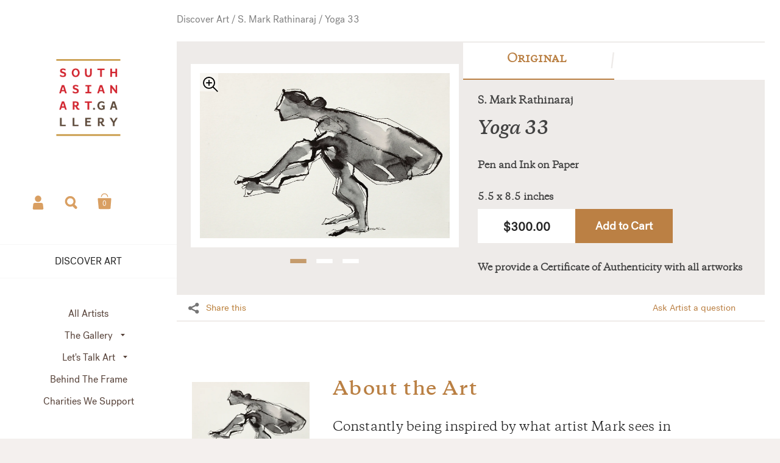

--- FILE ---
content_type: text/html; charset=utf-8
request_url: https://southasianart.gallery/collections/yoga-series-by-mark-rathinaraj/products/mark-yoga33-original
body_size: 24687
content:
<!doctype html>
<!--[if lt IE 8]><html class="no-js ie7" lang="en"> <![endif]-->
<!--[if IE 8]><html class="no-js ie8" lang="en"> <![endif]-->
<!--[if (gt IE 8)|!(IE)]><!--> <html class="no-js"> <!--<![endif]-->
<head>



	<meta charset="utf-8">
	<meta name="viewport" content="width=device-width,initial-scale=1,maximum-scale=1,user-scalable=no">
	<meta http-equiv="X-UA-Compatible" content="IE=edge"> 

	
		<link rel="shortcut icon" href="//southasianart.gallery/cdn/shop/files/SAAG_Favicon_FNL_32x32_0f422072-5c7a-412c-90d8-dfa46e726a5d_32x32.png?v=1614317828" type="image/png" />
	

	<title>
		Yoga 33 Sketch &ndash; South Asian Art Gallery
	</title>

	
		<meta name="description" content="Constantly being inspired by what artist Mark sees in everyday life, the artist takes photographs and recreates them into paintings, adding his own touch of artistic expression. Glorifying the even simple, but most important &#39;LINE&#39; in all his works.">
	

	


  <meta property="og:type" content="product">
  <meta property="og:title" content="Yoga 33">
  
    <meta property="og:image" content="http://southasianart.gallery/cdn/shop/products/021_1024x.jpg?v=1572941553">
    <meta property="og:image:secure_url" content="https://southasianart.gallery/cdn/shop/products/021_1024x.jpg?v=1572941553">
  
  <meta property="og:price:amount" content="300.00">
  <meta property="og:price:currency" content="USD">




  <meta property="og:description" content="Constantly being inspired by what artist Mark sees in everyday life, the artist takes photographs and recreates them into paintings, adding his own touch of artistic expression. Glorifying the even simple, but most important &#39;LINE&#39; in all his works.">


<meta property="og:url" content="https://southasianart.gallery/products/mark-yoga33-original">
<meta property="og:site_name" content="South Asian Art Gallery">



<meta name="twitter:card" content="summary">



  <meta name="twitter:title" content="Yoga 33">
  <meta name="twitter:description" content="Constantly being inspired by what artist Mark sees in everyday life, the artist takes photographs and recreates them into paintings, adding his own touch of artistic expression.Glorifying the even simple, but most important &#39;LINE&#39; in all his works.">
  <meta name="twitter:image" content="https://southasianart.gallery/cdn/shop/products/021_1024x.jpg?v=1572941553">
  <meta name="twitter:image:width" content="1024">



	<link rel="canonical" href="https://southasianart.gallery/products/mark-yoga33-original">

	<link href="//maxcdn.bootstrapcdn.com/font-awesome/4.7.0/css/font-awesome.min.css" rel="stylesheet" type="text/css" media="all" />
	<link href="//southasianart.gallery/cdn/shop/t/35/assets/css_main.scss.css?v=26771131903679207291759259560" rel="stylesheet" type="text/css" media="all" />

	<script>window.performance && window.performance.mark && window.performance.mark('shopify.content_for_header.start');</script><meta name="google-site-verification" content="p8AEQTDPwRmJ71dJMdWgxhT9l_zRlSEksLhR5xl27Ak">
<meta name="google-site-verification" content="gmedF8s_xHpr8GB2NQDOYJ6pyzYbAUDmgit4TUTVgzw">
<meta id="shopify-digital-wallet" name="shopify-digital-wallet" content="/4515758168/digital_wallets/dialog">
<meta name="shopify-checkout-api-token" content="d90058efca83f053b44bf0abb0dd554e">
<meta id="in-context-paypal-metadata" data-shop-id="4515758168" data-venmo-supported="false" data-environment="production" data-locale="en_US" data-paypal-v4="true" data-currency="USD">
<link rel="alternate" type="application/json+oembed" href="https://southasianart.gallery/products/mark-yoga33-original.oembed">
<script async="async" src="/checkouts/internal/preloads.js?locale=en-US"></script>
<link rel="preconnect" href="https://shop.app" crossorigin="anonymous">
<script async="async" src="https://shop.app/checkouts/internal/preloads.js?locale=en-US&shop_id=4515758168" crossorigin="anonymous"></script>
<script id="apple-pay-shop-capabilities" type="application/json">{"shopId":4515758168,"countryCode":"US","currencyCode":"USD","merchantCapabilities":["supports3DS"],"merchantId":"gid:\/\/shopify\/Shop\/4515758168","merchantName":"South Asian Art Gallery","requiredBillingContactFields":["postalAddress","email"],"requiredShippingContactFields":["postalAddress","email"],"shippingType":"shipping","supportedNetworks":["visa","masterCard","amex","discover","elo","jcb"],"total":{"type":"pending","label":"South Asian Art Gallery","amount":"1.00"},"shopifyPaymentsEnabled":true,"supportsSubscriptions":true}</script>
<script id="shopify-features" type="application/json">{"accessToken":"d90058efca83f053b44bf0abb0dd554e","betas":["rich-media-storefront-analytics"],"domain":"southasianart.gallery","predictiveSearch":true,"shopId":4515758168,"locale":"en"}</script>
<script>var Shopify = Shopify || {};
Shopify.shop = "southasianartgallery.myshopify.com";
Shopify.locale = "en";
Shopify.currency = {"active":"USD","rate":"1.0"};
Shopify.country = "US";
Shopify.theme = {"name":"Kingdom_3.05f","id":83347832920,"schema_name":"Kingdom","schema_version":"2.4.6","theme_store_id":725,"role":"main"};
Shopify.theme.handle = "null";
Shopify.theme.style = {"id":null,"handle":null};
Shopify.cdnHost = "southasianart.gallery/cdn";
Shopify.routes = Shopify.routes || {};
Shopify.routes.root = "/";</script>
<script type="module">!function(o){(o.Shopify=o.Shopify||{}).modules=!0}(window);</script>
<script>!function(o){function n(){var o=[];function n(){o.push(Array.prototype.slice.apply(arguments))}return n.q=o,n}var t=o.Shopify=o.Shopify||{};t.loadFeatures=n(),t.autoloadFeatures=n()}(window);</script>
<script>
  window.ShopifyPay = window.ShopifyPay || {};
  window.ShopifyPay.apiHost = "shop.app\/pay";
  window.ShopifyPay.redirectState = null;
</script>
<script id="shop-js-analytics" type="application/json">{"pageType":"product"}</script>
<script defer="defer" async type="module" src="//southasianart.gallery/cdn/shopifycloud/shop-js/modules/v2/client.init-shop-cart-sync_BT-GjEfc.en.esm.js"></script>
<script defer="defer" async type="module" src="//southasianart.gallery/cdn/shopifycloud/shop-js/modules/v2/chunk.common_D58fp_Oc.esm.js"></script>
<script defer="defer" async type="module" src="//southasianart.gallery/cdn/shopifycloud/shop-js/modules/v2/chunk.modal_xMitdFEc.esm.js"></script>
<script type="module">
  await import("//southasianart.gallery/cdn/shopifycloud/shop-js/modules/v2/client.init-shop-cart-sync_BT-GjEfc.en.esm.js");
await import("//southasianart.gallery/cdn/shopifycloud/shop-js/modules/v2/chunk.common_D58fp_Oc.esm.js");
await import("//southasianart.gallery/cdn/shopifycloud/shop-js/modules/v2/chunk.modal_xMitdFEc.esm.js");

  window.Shopify.SignInWithShop?.initShopCartSync?.({"fedCMEnabled":true,"windoidEnabled":true});

</script>
<script>
  window.Shopify = window.Shopify || {};
  if (!window.Shopify.featureAssets) window.Shopify.featureAssets = {};
  window.Shopify.featureAssets['shop-js'] = {"shop-cart-sync":["modules/v2/client.shop-cart-sync_DZOKe7Ll.en.esm.js","modules/v2/chunk.common_D58fp_Oc.esm.js","modules/v2/chunk.modal_xMitdFEc.esm.js"],"init-fed-cm":["modules/v2/client.init-fed-cm_B6oLuCjv.en.esm.js","modules/v2/chunk.common_D58fp_Oc.esm.js","modules/v2/chunk.modal_xMitdFEc.esm.js"],"shop-cash-offers":["modules/v2/client.shop-cash-offers_D2sdYoxE.en.esm.js","modules/v2/chunk.common_D58fp_Oc.esm.js","modules/v2/chunk.modal_xMitdFEc.esm.js"],"shop-login-button":["modules/v2/client.shop-login-button_QeVjl5Y3.en.esm.js","modules/v2/chunk.common_D58fp_Oc.esm.js","modules/v2/chunk.modal_xMitdFEc.esm.js"],"pay-button":["modules/v2/client.pay-button_DXTOsIq6.en.esm.js","modules/v2/chunk.common_D58fp_Oc.esm.js","modules/v2/chunk.modal_xMitdFEc.esm.js"],"shop-button":["modules/v2/client.shop-button_DQZHx9pm.en.esm.js","modules/v2/chunk.common_D58fp_Oc.esm.js","modules/v2/chunk.modal_xMitdFEc.esm.js"],"avatar":["modules/v2/client.avatar_BTnouDA3.en.esm.js"],"init-windoid":["modules/v2/client.init-windoid_CR1B-cfM.en.esm.js","modules/v2/chunk.common_D58fp_Oc.esm.js","modules/v2/chunk.modal_xMitdFEc.esm.js"],"init-shop-for-new-customer-accounts":["modules/v2/client.init-shop-for-new-customer-accounts_C_vY_xzh.en.esm.js","modules/v2/client.shop-login-button_QeVjl5Y3.en.esm.js","modules/v2/chunk.common_D58fp_Oc.esm.js","modules/v2/chunk.modal_xMitdFEc.esm.js"],"init-shop-email-lookup-coordinator":["modules/v2/client.init-shop-email-lookup-coordinator_BI7n9ZSv.en.esm.js","modules/v2/chunk.common_D58fp_Oc.esm.js","modules/v2/chunk.modal_xMitdFEc.esm.js"],"init-shop-cart-sync":["modules/v2/client.init-shop-cart-sync_BT-GjEfc.en.esm.js","modules/v2/chunk.common_D58fp_Oc.esm.js","modules/v2/chunk.modal_xMitdFEc.esm.js"],"shop-toast-manager":["modules/v2/client.shop-toast-manager_DiYdP3xc.en.esm.js","modules/v2/chunk.common_D58fp_Oc.esm.js","modules/v2/chunk.modal_xMitdFEc.esm.js"],"init-customer-accounts":["modules/v2/client.init-customer-accounts_D9ZNqS-Q.en.esm.js","modules/v2/client.shop-login-button_QeVjl5Y3.en.esm.js","modules/v2/chunk.common_D58fp_Oc.esm.js","modules/v2/chunk.modal_xMitdFEc.esm.js"],"init-customer-accounts-sign-up":["modules/v2/client.init-customer-accounts-sign-up_iGw4briv.en.esm.js","modules/v2/client.shop-login-button_QeVjl5Y3.en.esm.js","modules/v2/chunk.common_D58fp_Oc.esm.js","modules/v2/chunk.modal_xMitdFEc.esm.js"],"shop-follow-button":["modules/v2/client.shop-follow-button_CqMgW2wH.en.esm.js","modules/v2/chunk.common_D58fp_Oc.esm.js","modules/v2/chunk.modal_xMitdFEc.esm.js"],"checkout-modal":["modules/v2/client.checkout-modal_xHeaAweL.en.esm.js","modules/v2/chunk.common_D58fp_Oc.esm.js","modules/v2/chunk.modal_xMitdFEc.esm.js"],"shop-login":["modules/v2/client.shop-login_D91U-Q7h.en.esm.js","modules/v2/chunk.common_D58fp_Oc.esm.js","modules/v2/chunk.modal_xMitdFEc.esm.js"],"lead-capture":["modules/v2/client.lead-capture_BJmE1dJe.en.esm.js","modules/v2/chunk.common_D58fp_Oc.esm.js","modules/v2/chunk.modal_xMitdFEc.esm.js"],"payment-terms":["modules/v2/client.payment-terms_Ci9AEqFq.en.esm.js","modules/v2/chunk.common_D58fp_Oc.esm.js","modules/v2/chunk.modal_xMitdFEc.esm.js"]};
</script>
<script>(function() {
  var isLoaded = false;
  function asyncLoad() {
    if (isLoaded) return;
    isLoaded = true;
    var urls = ["https:\/\/d3f0kqa8h3si01.cloudfront.net\/scripts\/southasianartgallery.20221031072913.scripttag.js?shop=southasianartgallery.myshopify.com","https:\/\/easygdpr.b-cdn.net\/v\/1553540745\/gdpr.min.js?shop=southasianartgallery.myshopify.com","https:\/\/bingshoppingtool-t2app-prod.trafficmanager.net\/uet\/tracking_script?shop=southasianartgallery.myshopify.com","https:\/\/static.klaviyo.com\/onsite\/js\/QBXVaR\/klaviyo.js?company_id=QBXVaR\u0026shop=southasianartgallery.myshopify.com"];
    for (var i = 0; i < urls.length; i++) {
      var s = document.createElement('script');
      s.type = 'text/javascript';
      s.async = true;
      s.src = urls[i];
      var x = document.getElementsByTagName('script')[0];
      x.parentNode.insertBefore(s, x);
    }
  };
  if(window.attachEvent) {
    window.attachEvent('onload', asyncLoad);
  } else {
    window.addEventListener('load', asyncLoad, false);
  }
})();</script>
<script id="__st">var __st={"a":4515758168,"offset":-18000,"reqid":"31662125-c073-4e30-ae94-a41a15ed7aa7-1769049678","pageurl":"southasianart.gallery\/collections\/yoga-series-by-mark-rathinaraj\/products\/mark-yoga33-original","u":"0546d095cfba","p":"product","rtyp":"product","rid":4348307046488};</script>
<script>window.ShopifyPaypalV4VisibilityTracking = true;</script>
<script id="captcha-bootstrap">!function(){'use strict';const t='contact',e='account',n='new_comment',o=[[t,t],['blogs',n],['comments',n],[t,'customer']],c=[[e,'customer_login'],[e,'guest_login'],[e,'recover_customer_password'],[e,'create_customer']],r=t=>t.map((([t,e])=>`form[action*='/${t}']:not([data-nocaptcha='true']) input[name='form_type'][value='${e}']`)).join(','),a=t=>()=>t?[...document.querySelectorAll(t)].map((t=>t.form)):[];function s(){const t=[...o],e=r(t);return a(e)}const i='password',u='form_key',d=['recaptcha-v3-token','g-recaptcha-response','h-captcha-response',i],f=()=>{try{return window.sessionStorage}catch{return}},m='__shopify_v',_=t=>t.elements[u];function p(t,e,n=!1){try{const o=window.sessionStorage,c=JSON.parse(o.getItem(e)),{data:r}=function(t){const{data:e,action:n}=t;return t[m]||n?{data:e,action:n}:{data:t,action:n}}(c);for(const[e,n]of Object.entries(r))t.elements[e]&&(t.elements[e].value=n);n&&o.removeItem(e)}catch(o){console.error('form repopulation failed',{error:o})}}const l='form_type',E='cptcha';function T(t){t.dataset[E]=!0}const w=window,h=w.document,L='Shopify',v='ce_forms',y='captcha';let A=!1;((t,e)=>{const n=(g='f06e6c50-85a8-45c8-87d0-21a2b65856fe',I='https://cdn.shopify.com/shopifycloud/storefront-forms-hcaptcha/ce_storefront_forms_captcha_hcaptcha.v1.5.2.iife.js',D={infoText:'Protected by hCaptcha',privacyText:'Privacy',termsText:'Terms'},(t,e,n)=>{const o=w[L][v],c=o.bindForm;if(c)return c(t,g,e,D).then(n);var r;o.q.push([[t,g,e,D],n]),r=I,A||(h.body.append(Object.assign(h.createElement('script'),{id:'captcha-provider',async:!0,src:r})),A=!0)});var g,I,D;w[L]=w[L]||{},w[L][v]=w[L][v]||{},w[L][v].q=[],w[L][y]=w[L][y]||{},w[L][y].protect=function(t,e){n(t,void 0,e),T(t)},Object.freeze(w[L][y]),function(t,e,n,w,h,L){const[v,y,A,g]=function(t,e,n){const i=e?o:[],u=t?c:[],d=[...i,...u],f=r(d),m=r(i),_=r(d.filter((([t,e])=>n.includes(e))));return[a(f),a(m),a(_),s()]}(w,h,L),I=t=>{const e=t.target;return e instanceof HTMLFormElement?e:e&&e.form},D=t=>v().includes(t);t.addEventListener('submit',(t=>{const e=I(t);if(!e)return;const n=D(e)&&!e.dataset.hcaptchaBound&&!e.dataset.recaptchaBound,o=_(e),c=g().includes(e)&&(!o||!o.value);(n||c)&&t.preventDefault(),c&&!n&&(function(t){try{if(!f())return;!function(t){const e=f();if(!e)return;const n=_(t);if(!n)return;const o=n.value;o&&e.removeItem(o)}(t);const e=Array.from(Array(32),(()=>Math.random().toString(36)[2])).join('');!function(t,e){_(t)||t.append(Object.assign(document.createElement('input'),{type:'hidden',name:u})),t.elements[u].value=e}(t,e),function(t,e){const n=f();if(!n)return;const o=[...t.querySelectorAll(`input[type='${i}']`)].map((({name:t})=>t)),c=[...d,...o],r={};for(const[a,s]of new FormData(t).entries())c.includes(a)||(r[a]=s);n.setItem(e,JSON.stringify({[m]:1,action:t.action,data:r}))}(t,e)}catch(e){console.error('failed to persist form',e)}}(e),e.submit())}));const S=(t,e)=>{t&&!t.dataset[E]&&(n(t,e.some((e=>e===t))),T(t))};for(const o of['focusin','change'])t.addEventListener(o,(t=>{const e=I(t);D(e)&&S(e,y())}));const B=e.get('form_key'),M=e.get(l),P=B&&M;t.addEventListener('DOMContentLoaded',(()=>{const t=y();if(P)for(const e of t)e.elements[l].value===M&&p(e,B);[...new Set([...A(),...v().filter((t=>'true'===t.dataset.shopifyCaptcha))])].forEach((e=>S(e,t)))}))}(h,new URLSearchParams(w.location.search),n,t,e,['guest_login'])})(!0,!0)}();</script>
<script integrity="sha256-4kQ18oKyAcykRKYeNunJcIwy7WH5gtpwJnB7kiuLZ1E=" data-source-attribution="shopify.loadfeatures" defer="defer" src="//southasianart.gallery/cdn/shopifycloud/storefront/assets/storefront/load_feature-a0a9edcb.js" crossorigin="anonymous"></script>
<script crossorigin="anonymous" defer="defer" src="//southasianart.gallery/cdn/shopifycloud/storefront/assets/shopify_pay/storefront-65b4c6d7.js?v=20250812"></script>
<script data-source-attribution="shopify.dynamic_checkout.dynamic.init">var Shopify=Shopify||{};Shopify.PaymentButton=Shopify.PaymentButton||{isStorefrontPortableWallets:!0,init:function(){window.Shopify.PaymentButton.init=function(){};var t=document.createElement("script");t.src="https://southasianart.gallery/cdn/shopifycloud/portable-wallets/latest/portable-wallets.en.js",t.type="module",document.head.appendChild(t)}};
</script>
<script data-source-attribution="shopify.dynamic_checkout.buyer_consent">
  function portableWalletsHideBuyerConsent(e){var t=document.getElementById("shopify-buyer-consent"),n=document.getElementById("shopify-subscription-policy-button");t&&n&&(t.classList.add("hidden"),t.setAttribute("aria-hidden","true"),n.removeEventListener("click",e))}function portableWalletsShowBuyerConsent(e){var t=document.getElementById("shopify-buyer-consent"),n=document.getElementById("shopify-subscription-policy-button");t&&n&&(t.classList.remove("hidden"),t.removeAttribute("aria-hidden"),n.addEventListener("click",e))}window.Shopify?.PaymentButton&&(window.Shopify.PaymentButton.hideBuyerConsent=portableWalletsHideBuyerConsent,window.Shopify.PaymentButton.showBuyerConsent=portableWalletsShowBuyerConsent);
</script>
<script data-source-attribution="shopify.dynamic_checkout.cart.bootstrap">document.addEventListener("DOMContentLoaded",(function(){function t(){return document.querySelector("shopify-accelerated-checkout-cart, shopify-accelerated-checkout")}if(t())Shopify.PaymentButton.init();else{new MutationObserver((function(e,n){t()&&(Shopify.PaymentButton.init(),n.disconnect())})).observe(document.body,{childList:!0,subtree:!0})}}));
</script>
<link id="shopify-accelerated-checkout-styles" rel="stylesheet" media="screen" href="https://southasianart.gallery/cdn/shopifycloud/portable-wallets/latest/accelerated-checkout-backwards-compat.css" crossorigin="anonymous">
<style id="shopify-accelerated-checkout-cart">
        #shopify-buyer-consent {
  margin-top: 1em;
  display: inline-block;
  width: 100%;
}

#shopify-buyer-consent.hidden {
  display: none;
}

#shopify-subscription-policy-button {
  background: none;
  border: none;
  padding: 0;
  text-decoration: underline;
  font-size: inherit;
  cursor: pointer;
}

#shopify-subscription-policy-button::before {
  box-shadow: none;
}

      </style>

<script>window.performance && window.performance.mark && window.performance.mark('shopify.content_for_header.end');</script>

	

	<script src="//ajax.googleapis.com/ajax/libs/jquery/1.11.1/jquery.min.js" type="text/javascript"></script>

  <noscript>
    <link href="//southasianart.gallery/cdn/shop/t/35/assets/css_noscript.scss.css?v=35527204903071743891592979935" rel="stylesheet" type="text/css" media="all" />
  </noscript>
  
  <meta name="p:domain_verify" content="6b8f84a147ac78c6e86b5ad88bd6e2c0"/>
 
	<script src="//southasianart.gallery/cdn/shop/t/35/assets/js_product.js?v=155472945693094520561592979915" type="text/javascript"></script>


					
					<script src="//southasianart.gallery/cdn/shop/t/35/assets/callforprice_init.js?v=183767214280833641721592979892" type="text/javascript"></script>
					 
					
					<script src="//southasianart.gallery/cdn/shop/t/35/assets/callforprice.js?v=182895582196073648081592979891" type="text/javascript"></script>
					

  

<script>window.__pagefly_analytics_settings__ = {"acceptTracking":false};</script>
 
  

  

  

  
    <script type="text/javascript">
      try {
        window.EasyGdprSettings = "{\"cookie_banner\":true,\"cookie_banner_cookiename\":\"\",\"cookie_banner_settings\":{\"restrict_eu\":true,\"layout\":\"wire\",\"size\":\"xxsmall\",\"font_family_custom\":\"\",\"font_family\":\"#auto\",\"langmodes\":{\"dismiss_button_text\":\"#auto\"},\"pp_url\":\"https:\/\/southasianart.gallery\/pages\/privacy-policy\"},\"current_theme\":\"other\",\"custom_button_position\":\"\",\"eg_display\":[\"login\",\"account\"],\"enabled\":true,\"texts\":{}}";
      } catch (error) {}
    </script>
  



<link href="https://monorail-edge.shopifysvc.com" rel="dns-prefetch">
<script>(function(){if ("sendBeacon" in navigator && "performance" in window) {try {var session_token_from_headers = performance.getEntriesByType('navigation')[0].serverTiming.find(x => x.name == '_s').description;} catch {var session_token_from_headers = undefined;}var session_cookie_matches = document.cookie.match(/_shopify_s=([^;]*)/);var session_token_from_cookie = session_cookie_matches && session_cookie_matches.length === 2 ? session_cookie_matches[1] : "";var session_token = session_token_from_headers || session_token_from_cookie || "";function handle_abandonment_event(e) {var entries = performance.getEntries().filter(function(entry) {return /monorail-edge.shopifysvc.com/.test(entry.name);});if (!window.abandonment_tracked && entries.length === 0) {window.abandonment_tracked = true;var currentMs = Date.now();var navigation_start = performance.timing.navigationStart;var payload = {shop_id: 4515758168,url: window.location.href,navigation_start,duration: currentMs - navigation_start,session_token,page_type: "product"};window.navigator.sendBeacon("https://monorail-edge.shopifysvc.com/v1/produce", JSON.stringify({schema_id: "online_store_buyer_site_abandonment/1.1",payload: payload,metadata: {event_created_at_ms: currentMs,event_sent_at_ms: currentMs}}));}}window.addEventListener('pagehide', handle_abandonment_event);}}());</script>
<script id="web-pixels-manager-setup">(function e(e,d,r,n,o){if(void 0===o&&(o={}),!Boolean(null===(a=null===(i=window.Shopify)||void 0===i?void 0:i.analytics)||void 0===a?void 0:a.replayQueue)){var i,a;window.Shopify=window.Shopify||{};var t=window.Shopify;t.analytics=t.analytics||{};var s=t.analytics;s.replayQueue=[],s.publish=function(e,d,r){return s.replayQueue.push([e,d,r]),!0};try{self.performance.mark("wpm:start")}catch(e){}var l=function(){var e={modern:/Edge?\/(1{2}[4-9]|1[2-9]\d|[2-9]\d{2}|\d{4,})\.\d+(\.\d+|)|Firefox\/(1{2}[4-9]|1[2-9]\d|[2-9]\d{2}|\d{4,})\.\d+(\.\d+|)|Chrom(ium|e)\/(9{2}|\d{3,})\.\d+(\.\d+|)|(Maci|X1{2}).+ Version\/(15\.\d+|(1[6-9]|[2-9]\d|\d{3,})\.\d+)([,.]\d+|)( \(\w+\)|)( Mobile\/\w+|) Safari\/|Chrome.+OPR\/(9{2}|\d{3,})\.\d+\.\d+|(CPU[ +]OS|iPhone[ +]OS|CPU[ +]iPhone|CPU IPhone OS|CPU iPad OS)[ +]+(15[._]\d+|(1[6-9]|[2-9]\d|\d{3,})[._]\d+)([._]\d+|)|Android:?[ /-](13[3-9]|1[4-9]\d|[2-9]\d{2}|\d{4,})(\.\d+|)(\.\d+|)|Android.+Firefox\/(13[5-9]|1[4-9]\d|[2-9]\d{2}|\d{4,})\.\d+(\.\d+|)|Android.+Chrom(ium|e)\/(13[3-9]|1[4-9]\d|[2-9]\d{2}|\d{4,})\.\d+(\.\d+|)|SamsungBrowser\/([2-9]\d|\d{3,})\.\d+/,legacy:/Edge?\/(1[6-9]|[2-9]\d|\d{3,})\.\d+(\.\d+|)|Firefox\/(5[4-9]|[6-9]\d|\d{3,})\.\d+(\.\d+|)|Chrom(ium|e)\/(5[1-9]|[6-9]\d|\d{3,})\.\d+(\.\d+|)([\d.]+$|.*Safari\/(?![\d.]+ Edge\/[\d.]+$))|(Maci|X1{2}).+ Version\/(10\.\d+|(1[1-9]|[2-9]\d|\d{3,})\.\d+)([,.]\d+|)( \(\w+\)|)( Mobile\/\w+|) Safari\/|Chrome.+OPR\/(3[89]|[4-9]\d|\d{3,})\.\d+\.\d+|(CPU[ +]OS|iPhone[ +]OS|CPU[ +]iPhone|CPU IPhone OS|CPU iPad OS)[ +]+(10[._]\d+|(1[1-9]|[2-9]\d|\d{3,})[._]\d+)([._]\d+|)|Android:?[ /-](13[3-9]|1[4-9]\d|[2-9]\d{2}|\d{4,})(\.\d+|)(\.\d+|)|Mobile Safari.+OPR\/([89]\d|\d{3,})\.\d+\.\d+|Android.+Firefox\/(13[5-9]|1[4-9]\d|[2-9]\d{2}|\d{4,})\.\d+(\.\d+|)|Android.+Chrom(ium|e)\/(13[3-9]|1[4-9]\d|[2-9]\d{2}|\d{4,})\.\d+(\.\d+|)|Android.+(UC? ?Browser|UCWEB|U3)[ /]?(15\.([5-9]|\d{2,})|(1[6-9]|[2-9]\d|\d{3,})\.\d+)\.\d+|SamsungBrowser\/(5\.\d+|([6-9]|\d{2,})\.\d+)|Android.+MQ{2}Browser\/(14(\.(9|\d{2,})|)|(1[5-9]|[2-9]\d|\d{3,})(\.\d+|))(\.\d+|)|K[Aa][Ii]OS\/(3\.\d+|([4-9]|\d{2,})\.\d+)(\.\d+|)/},d=e.modern,r=e.legacy,n=navigator.userAgent;return n.match(d)?"modern":n.match(r)?"legacy":"unknown"}(),u="modern"===l?"modern":"legacy",c=(null!=n?n:{modern:"",legacy:""})[u],f=function(e){return[e.baseUrl,"/wpm","/b",e.hashVersion,"modern"===e.buildTarget?"m":"l",".js"].join("")}({baseUrl:d,hashVersion:r,buildTarget:u}),m=function(e){var d=e.version,r=e.bundleTarget,n=e.surface,o=e.pageUrl,i=e.monorailEndpoint;return{emit:function(e){var a=e.status,t=e.errorMsg,s=(new Date).getTime(),l=JSON.stringify({metadata:{event_sent_at_ms:s},events:[{schema_id:"web_pixels_manager_load/3.1",payload:{version:d,bundle_target:r,page_url:o,status:a,surface:n,error_msg:t},metadata:{event_created_at_ms:s}}]});if(!i)return console&&console.warn&&console.warn("[Web Pixels Manager] No Monorail endpoint provided, skipping logging."),!1;try{return self.navigator.sendBeacon.bind(self.navigator)(i,l)}catch(e){}var u=new XMLHttpRequest;try{return u.open("POST",i,!0),u.setRequestHeader("Content-Type","text/plain"),u.send(l),!0}catch(e){return console&&console.warn&&console.warn("[Web Pixels Manager] Got an unhandled error while logging to Monorail."),!1}}}}({version:r,bundleTarget:l,surface:e.surface,pageUrl:self.location.href,monorailEndpoint:e.monorailEndpoint});try{o.browserTarget=l,function(e){var d=e.src,r=e.async,n=void 0===r||r,o=e.onload,i=e.onerror,a=e.sri,t=e.scriptDataAttributes,s=void 0===t?{}:t,l=document.createElement("script"),u=document.querySelector("head"),c=document.querySelector("body");if(l.async=n,l.src=d,a&&(l.integrity=a,l.crossOrigin="anonymous"),s)for(var f in s)if(Object.prototype.hasOwnProperty.call(s,f))try{l.dataset[f]=s[f]}catch(e){}if(o&&l.addEventListener("load",o),i&&l.addEventListener("error",i),u)u.appendChild(l);else{if(!c)throw new Error("Did not find a head or body element to append the script");c.appendChild(l)}}({src:f,async:!0,onload:function(){if(!function(){var e,d;return Boolean(null===(d=null===(e=window.Shopify)||void 0===e?void 0:e.analytics)||void 0===d?void 0:d.initialized)}()){var d=window.webPixelsManager.init(e)||void 0;if(d){var r=window.Shopify.analytics;r.replayQueue.forEach((function(e){var r=e[0],n=e[1],o=e[2];d.publishCustomEvent(r,n,o)})),r.replayQueue=[],r.publish=d.publishCustomEvent,r.visitor=d.visitor,r.initialized=!0}}},onerror:function(){return m.emit({status:"failed",errorMsg:"".concat(f," has failed to load")})},sri:function(e){var d=/^sha384-[A-Za-z0-9+/=]+$/;return"string"==typeof e&&d.test(e)}(c)?c:"",scriptDataAttributes:o}),m.emit({status:"loading"})}catch(e){m.emit({status:"failed",errorMsg:(null==e?void 0:e.message)||"Unknown error"})}}})({shopId: 4515758168,storefrontBaseUrl: "https://southasianart.gallery",extensionsBaseUrl: "https://extensions.shopifycdn.com/cdn/shopifycloud/web-pixels-manager",monorailEndpoint: "https://monorail-edge.shopifysvc.com/unstable/produce_batch",surface: "storefront-renderer",enabledBetaFlags: ["2dca8a86"],webPixelsConfigList: [{"id":"2009202993","configuration":"{\"ti\":\"17515933\",\"endpoint\":\"https:\/\/bat.bing.com\/action\/0\"}","eventPayloadVersion":"v1","runtimeContext":"STRICT","scriptVersion":"5ee93563fe31b11d2d65e2f09a5229dc","type":"APP","apiClientId":2997493,"privacyPurposes":["ANALYTICS","MARKETING","SALE_OF_DATA"],"dataSharingAdjustments":{"protectedCustomerApprovalScopes":["read_customer_personal_data"]}},{"id":"842760497","configuration":"{\"config\":\"{\\\"pixel_id\\\":\\\"AW-693300362\\\",\\\"target_country\\\":\\\"US\\\",\\\"gtag_events\\\":[{\\\"type\\\":\\\"search\\\",\\\"action_label\\\":\\\"AW-693300362\\\/G7w2CLKH6LYBEIrZy8oC\\\"},{\\\"type\\\":\\\"begin_checkout\\\",\\\"action_label\\\":\\\"AW-693300362\\\/Q2XvCK-H6LYBEIrZy8oC\\\"},{\\\"type\\\":\\\"view_item\\\",\\\"action_label\\\":[\\\"AW-693300362\\\/PTC8CKmH6LYBEIrZy8oC\\\",\\\"MC-X6SW3VMB8G\\\"]},{\\\"type\\\":\\\"purchase\\\",\\\"action_label\\\":[\\\"AW-693300362\\\/BermCKaH6LYBEIrZy8oC\\\",\\\"MC-X6SW3VMB8G\\\"]},{\\\"type\\\":\\\"page_view\\\",\\\"action_label\\\":[\\\"AW-693300362\\\/YcjZCKOH6LYBEIrZy8oC\\\",\\\"MC-X6SW3VMB8G\\\"]},{\\\"type\\\":\\\"add_payment_info\\\",\\\"action_label\\\":\\\"AW-693300362\\\/X0HKCLWH6LYBEIrZy8oC\\\"},{\\\"type\\\":\\\"add_to_cart\\\",\\\"action_label\\\":\\\"AW-693300362\\\/QGGHCKyH6LYBEIrZy8oC\\\"}],\\\"enable_monitoring_mode\\\":false}\"}","eventPayloadVersion":"v1","runtimeContext":"OPEN","scriptVersion":"b2a88bafab3e21179ed38636efcd8a93","type":"APP","apiClientId":1780363,"privacyPurposes":[],"dataSharingAdjustments":{"protectedCustomerApprovalScopes":["read_customer_address","read_customer_email","read_customer_name","read_customer_personal_data","read_customer_phone"]}},{"id":"319324465","configuration":"{\"pixel_id\":\"2575624379218775\",\"pixel_type\":\"facebook_pixel\",\"metaapp_system_user_token\":\"-\"}","eventPayloadVersion":"v1","runtimeContext":"OPEN","scriptVersion":"ca16bc87fe92b6042fbaa3acc2fbdaa6","type":"APP","apiClientId":2329312,"privacyPurposes":["ANALYTICS","MARKETING","SALE_OF_DATA"],"dataSharingAdjustments":{"protectedCustomerApprovalScopes":["read_customer_address","read_customer_email","read_customer_name","read_customer_personal_data","read_customer_phone"]}},{"id":"169935153","configuration":"{\"tagID\":\"2614281240849\"}","eventPayloadVersion":"v1","runtimeContext":"STRICT","scriptVersion":"18031546ee651571ed29edbe71a3550b","type":"APP","apiClientId":3009811,"privacyPurposes":["ANALYTICS","MARKETING","SALE_OF_DATA"],"dataSharingAdjustments":{"protectedCustomerApprovalScopes":["read_customer_address","read_customer_email","read_customer_name","read_customer_personal_data","read_customer_phone"]}},{"id":"151781681","eventPayloadVersion":"v1","runtimeContext":"LAX","scriptVersion":"1","type":"CUSTOM","privacyPurposes":["ANALYTICS"],"name":"Google Analytics tag (migrated)"},{"id":"shopify-app-pixel","configuration":"{}","eventPayloadVersion":"v1","runtimeContext":"STRICT","scriptVersion":"0450","apiClientId":"shopify-pixel","type":"APP","privacyPurposes":["ANALYTICS","MARKETING"]},{"id":"shopify-custom-pixel","eventPayloadVersion":"v1","runtimeContext":"LAX","scriptVersion":"0450","apiClientId":"shopify-pixel","type":"CUSTOM","privacyPurposes":["ANALYTICS","MARKETING"]}],isMerchantRequest: false,initData: {"shop":{"name":"South Asian Art Gallery","paymentSettings":{"currencyCode":"USD"},"myshopifyDomain":"southasianartgallery.myshopify.com","countryCode":"US","storefrontUrl":"https:\/\/southasianart.gallery"},"customer":null,"cart":null,"checkout":null,"productVariants":[{"price":{"amount":300.0,"currencyCode":"USD"},"product":{"title":"Yoga 33","vendor":"S. Mark Rathinaraj","id":"4348307046488","untranslatedTitle":"Yoga 33","url":"\/products\/mark-yoga33-original","type":"Original"},"id":"31435387404376","image":{"src":"\/\/southasianart.gallery\/cdn\/shop\/products\/021.jpg?v=1572941553"},"sku":"3699ONF","title":"Default Title","untranslatedTitle":"Default Title"}],"purchasingCompany":null},},"https://southasianart.gallery/cdn","fcfee988w5aeb613cpc8e4bc33m6693e112",{"modern":"","legacy":""},{"shopId":"4515758168","storefrontBaseUrl":"https:\/\/southasianart.gallery","extensionBaseUrl":"https:\/\/extensions.shopifycdn.com\/cdn\/shopifycloud\/web-pixels-manager","surface":"storefront-renderer","enabledBetaFlags":"[\"2dca8a86\"]","isMerchantRequest":"false","hashVersion":"fcfee988w5aeb613cpc8e4bc33m6693e112","publish":"custom","events":"[[\"page_viewed\",{}],[\"product_viewed\",{\"productVariant\":{\"price\":{\"amount\":300.0,\"currencyCode\":\"USD\"},\"product\":{\"title\":\"Yoga 33\",\"vendor\":\"S. Mark Rathinaraj\",\"id\":\"4348307046488\",\"untranslatedTitle\":\"Yoga 33\",\"url\":\"\/products\/mark-yoga33-original\",\"type\":\"Original\"},\"id\":\"31435387404376\",\"image\":{\"src\":\"\/\/southasianart.gallery\/cdn\/shop\/products\/021.jpg?v=1572941553\"},\"sku\":\"3699ONF\",\"title\":\"Default Title\",\"untranslatedTitle\":\"Default Title\"}}]]"});</script><script>
  window.ShopifyAnalytics = window.ShopifyAnalytics || {};
  window.ShopifyAnalytics.meta = window.ShopifyAnalytics.meta || {};
  window.ShopifyAnalytics.meta.currency = 'USD';
  var meta = {"product":{"id":4348307046488,"gid":"gid:\/\/shopify\/Product\/4348307046488","vendor":"S. Mark Rathinaraj","type":"Original","handle":"mark-yoga33-original","variants":[{"id":31435387404376,"price":30000,"name":"Yoga 33","public_title":null,"sku":"3699ONF"}],"remote":false},"page":{"pageType":"product","resourceType":"product","resourceId":4348307046488,"requestId":"31662125-c073-4e30-ae94-a41a15ed7aa7-1769049678"}};
  for (var attr in meta) {
    window.ShopifyAnalytics.meta[attr] = meta[attr];
  }
</script>
<script class="analytics">
  (function () {
    var customDocumentWrite = function(content) {
      var jquery = null;

      if (window.jQuery) {
        jquery = window.jQuery;
      } else if (window.Checkout && window.Checkout.$) {
        jquery = window.Checkout.$;
      }

      if (jquery) {
        jquery('body').append(content);
      }
    };

    var hasLoggedConversion = function(token) {
      if (token) {
        return document.cookie.indexOf('loggedConversion=' + token) !== -1;
      }
      return false;
    }

    var setCookieIfConversion = function(token) {
      if (token) {
        var twoMonthsFromNow = new Date(Date.now());
        twoMonthsFromNow.setMonth(twoMonthsFromNow.getMonth() + 2);

        document.cookie = 'loggedConversion=' + token + '; expires=' + twoMonthsFromNow;
      }
    }

    var trekkie = window.ShopifyAnalytics.lib = window.trekkie = window.trekkie || [];
    if (trekkie.integrations) {
      return;
    }
    trekkie.methods = [
      'identify',
      'page',
      'ready',
      'track',
      'trackForm',
      'trackLink'
    ];
    trekkie.factory = function(method) {
      return function() {
        var args = Array.prototype.slice.call(arguments);
        args.unshift(method);
        trekkie.push(args);
        return trekkie;
      };
    };
    for (var i = 0; i < trekkie.methods.length; i++) {
      var key = trekkie.methods[i];
      trekkie[key] = trekkie.factory(key);
    }
    trekkie.load = function(config) {
      trekkie.config = config || {};
      trekkie.config.initialDocumentCookie = document.cookie;
      var first = document.getElementsByTagName('script')[0];
      var script = document.createElement('script');
      script.type = 'text/javascript';
      script.onerror = function(e) {
        var scriptFallback = document.createElement('script');
        scriptFallback.type = 'text/javascript';
        scriptFallback.onerror = function(error) {
                var Monorail = {
      produce: function produce(monorailDomain, schemaId, payload) {
        var currentMs = new Date().getTime();
        var event = {
          schema_id: schemaId,
          payload: payload,
          metadata: {
            event_created_at_ms: currentMs,
            event_sent_at_ms: currentMs
          }
        };
        return Monorail.sendRequest("https://" + monorailDomain + "/v1/produce", JSON.stringify(event));
      },
      sendRequest: function sendRequest(endpointUrl, payload) {
        // Try the sendBeacon API
        if (window && window.navigator && typeof window.navigator.sendBeacon === 'function' && typeof window.Blob === 'function' && !Monorail.isIos12()) {
          var blobData = new window.Blob([payload], {
            type: 'text/plain'
          });

          if (window.navigator.sendBeacon(endpointUrl, blobData)) {
            return true;
          } // sendBeacon was not successful

        } // XHR beacon

        var xhr = new XMLHttpRequest();

        try {
          xhr.open('POST', endpointUrl);
          xhr.setRequestHeader('Content-Type', 'text/plain');
          xhr.send(payload);
        } catch (e) {
          console.log(e);
        }

        return false;
      },
      isIos12: function isIos12() {
        return window.navigator.userAgent.lastIndexOf('iPhone; CPU iPhone OS 12_') !== -1 || window.navigator.userAgent.lastIndexOf('iPad; CPU OS 12_') !== -1;
      }
    };
    Monorail.produce('monorail-edge.shopifysvc.com',
      'trekkie_storefront_load_errors/1.1',
      {shop_id: 4515758168,
      theme_id: 83347832920,
      app_name: "storefront",
      context_url: window.location.href,
      source_url: "//southasianart.gallery/cdn/s/trekkie.storefront.cd680fe47e6c39ca5d5df5f0a32d569bc48c0f27.min.js"});

        };
        scriptFallback.async = true;
        scriptFallback.src = '//southasianart.gallery/cdn/s/trekkie.storefront.cd680fe47e6c39ca5d5df5f0a32d569bc48c0f27.min.js';
        first.parentNode.insertBefore(scriptFallback, first);
      };
      script.async = true;
      script.src = '//southasianart.gallery/cdn/s/trekkie.storefront.cd680fe47e6c39ca5d5df5f0a32d569bc48c0f27.min.js';
      first.parentNode.insertBefore(script, first);
    };
    trekkie.load(
      {"Trekkie":{"appName":"storefront","development":false,"defaultAttributes":{"shopId":4515758168,"isMerchantRequest":null,"themeId":83347832920,"themeCityHash":"7467192218384503382","contentLanguage":"en","currency":"USD","eventMetadataId":"232ebd8c-d44c-4c29-a4cd-2166c6f74099"},"isServerSideCookieWritingEnabled":true,"monorailRegion":"shop_domain","enabledBetaFlags":["65f19447"]},"Session Attribution":{},"S2S":{"facebookCapiEnabled":true,"source":"trekkie-storefront-renderer","apiClientId":580111}}
    );

    var loaded = false;
    trekkie.ready(function() {
      if (loaded) return;
      loaded = true;

      window.ShopifyAnalytics.lib = window.trekkie;

      var originalDocumentWrite = document.write;
      document.write = customDocumentWrite;
      try { window.ShopifyAnalytics.merchantGoogleAnalytics.call(this); } catch(error) {};
      document.write = originalDocumentWrite;

      window.ShopifyAnalytics.lib.page(null,{"pageType":"product","resourceType":"product","resourceId":4348307046488,"requestId":"31662125-c073-4e30-ae94-a41a15ed7aa7-1769049678","shopifyEmitted":true});

      var match = window.location.pathname.match(/checkouts\/(.+)\/(thank_you|post_purchase)/)
      var token = match? match[1]: undefined;
      if (!hasLoggedConversion(token)) {
        setCookieIfConversion(token);
        window.ShopifyAnalytics.lib.track("Viewed Product",{"currency":"USD","variantId":31435387404376,"productId":4348307046488,"productGid":"gid:\/\/shopify\/Product\/4348307046488","name":"Yoga 33","price":"300.00","sku":"3699ONF","brand":"S. Mark Rathinaraj","variant":null,"category":"Original","nonInteraction":true,"remote":false},undefined,undefined,{"shopifyEmitted":true});
      window.ShopifyAnalytics.lib.track("monorail:\/\/trekkie_storefront_viewed_product\/1.1",{"currency":"USD","variantId":31435387404376,"productId":4348307046488,"productGid":"gid:\/\/shopify\/Product\/4348307046488","name":"Yoga 33","price":"300.00","sku":"3699ONF","brand":"S. Mark Rathinaraj","variant":null,"category":"Original","nonInteraction":true,"remote":false,"referer":"https:\/\/southasianart.gallery\/collections\/yoga-series-by-mark-rathinaraj\/products\/mark-yoga33-original"});
      }
    });


        var eventsListenerScript = document.createElement('script');
        eventsListenerScript.async = true;
        eventsListenerScript.src = "//southasianart.gallery/cdn/shopifycloud/storefront/assets/shop_events_listener-3da45d37.js";
        document.getElementsByTagName('head')[0].appendChild(eventsListenerScript);

})();</script>
  <script>
  if (!window.ga || (window.ga && typeof window.ga !== 'function')) {
    window.ga = function ga() {
      (window.ga.q = window.ga.q || []).push(arguments);
      if (window.Shopify && window.Shopify.analytics && typeof window.Shopify.analytics.publish === 'function') {
        window.Shopify.analytics.publish("ga_stub_called", {}, {sendTo: "google_osp_migration"});
      }
      console.error("Shopify's Google Analytics stub called with:", Array.from(arguments), "\nSee https://help.shopify.com/manual/promoting-marketing/pixels/pixel-migration#google for more information.");
    };
    if (window.Shopify && window.Shopify.analytics && typeof window.Shopify.analytics.publish === 'function') {
      window.Shopify.analytics.publish("ga_stub_initialized", {}, {sendTo: "google_osp_migration"});
    }
  }
</script>
<script
  defer
  src="https://southasianart.gallery/cdn/shopifycloud/perf-kit/shopify-perf-kit-3.0.4.min.js"
  data-application="storefront-renderer"
  data-shop-id="4515758168"
  data-render-region="gcp-us-central1"
  data-page-type="product"
  data-theme-instance-id="83347832920"
  data-theme-name="Kingdom"
  data-theme-version="2.4.6"
  data-monorail-region="shop_domain"
  data-resource-timing-sampling-rate="10"
  data-shs="true"
  data-shs-beacon="true"
  data-shs-export-with-fetch="true"
  data-shs-logs-sample-rate="1"
  data-shs-beacon-endpoint="https://southasianart.gallery/api/collect"
></script>
</head> 
					
					

<body id="yoga-33-sketch" class="template-product no-touch clearfix">

	<div id="shopify-section-sidebar" class="shopify-section mount-sidebar mount-overlay"><div id="sidebar-holder">

	<div id="sidebar">

		<div style="flex: 1 0 auto;">

	    <header id="logo">

				
					<h3 itemscope itemtype="//schema.org/Organization">
				

					

						<a class="logo-img" href="/" itemprop="url">
							<img src="//southasianart.gallery/cdn/shop/files/SAAG_Logo.png?v=1614313919" alt="South Asian Art Gallery" style="max-width: 150px;" />
						</a>

					

				
					</h3>
				

	    </header>

	    <div id="meta">

				<div class="item responsive-menu">
					<a href="#">Menu</a>
					

	<svg class="svg hamburger" xmlns="//www.w3.org  /2000/svg" xmlns:xlink="//www.w3.org  /1999/xlink" x="0px" y="0px" width="60px" height="60px" viewBox="0 0 60 60" enable-background="new 0 0 60 60" xml:space="preserve"><g><rect x="18" y="20" width="25" height="4"/><rect x="18" y="28" width="25" height="4"/><rect x="18" y="36" width="25" height="4"/></g></svg>

				</div>

		    	
		    		<div class="item">
		    			
		    				<a href="/account/login">Account</a>
						
						

	<svg version="1.1" class="svg account" xmlns="//www.w3.org  /2000/svg" xmlns:xlink="//www.w3.org  /1999/xlink" x="0px" y="0px" width="100px" height="100px" viewBox="0 0 100 100" enable-background="new 0 0 100 100" xml:space="preserve"><path d="M87.919,91.087l-3.563-29.478c-0.592-4.902-5.117-8.914-10.059-8.914h-48.6c-4.937,0-9.463,4.012-10.055,8.914l-3.565,29.478C11.485,95.988,15.04,100,19.98,100h43.195c4.939,0,12.771,0,17.4,0C85.207,100,88.511,95.988,87.919,91.087z"/><circle cx="49.999" cy="22.869" r="22.869"/></svg>

		    		</div>
	    		

		    	<div class="item">
		    		<a href="#" id="main-search" class="overlay-button" data-overlay="#search-overlay">Search</a>
	    			

	<svg version="1.1" class="svg search" xmlns="//www.w3.org  /2000/svg" xmlns:xlink="//www.w3.org  /1999/xlink" x="0px" y="0px" width="100px" height="100px" viewBox="0 0 100 100" enable-background="new 0 0 100 100" xml:space="preserve"><g><g><path d="M91.473,78.791L75.877,63.193c4.237-6.103,6.729-13.512,6.729-21.49c0-20.844-16.963-37.799-37.806-37.799C23.956,3.904,7,20.859,7,41.703c0,20.849,16.956,37.803,37.8,37.803c5.744,0,11.189-1.29,16.069-3.593l16.742,16.744c1.805,1.799,4.214,2.79,6.777,2.79c2.627,0,5.105-1.032,6.979-2.901C95.188,88.725,95.234,82.55,91.473,78.791z M22.119,41.703c0-12.505,10.176-22.682,22.681-22.682c12.507,0,22.683,10.177,22.683,22.682c0,12.509-10.176,22.686-22.683,22.686C32.295,64.389,22.119,54.212,22.119,41.703z"/></g></g></svg>

		    	</div>
          
          		

				<div class="item">
					<a href="/cart">Cart</a>
					

	<svg version="1.1" class="svg cart" xmlns="//www.w3.org  /2000/svg" xmlns:xlink="//www.w3.org  /1999/xlink" x="0px" y="0px" width="90px" height="90px" viewBox="0 0 90 90" enable-background="new 0 0 90 90" xml:space="preserve"><g><path d="M72.715,29.241H16.074c-4.416,0-2.961,3.613-2.961,8.03l3.802,38.897c0,4.416,3.614,4.229,8.031,4.229h38.896c4.416,0,8.664,0.188,8.664-4.229l3.167-38.897C75.674,32.854,77.131,29.241,72.715,29.241z"/><path d="M44.394,10.491c7.146,0,12.961,5.814,12.961,12.961h3.543c0-9.101-7.403-16.505-16.504-16.505c-9.1,0-16.503,7.404-16.503,16.505h3.543C31.434,16.306,37.249,10.491,44.394,10.491z"/></g></svg>

					<span class="count">0</span>
				</div>
          
          		<div id="currency_holder" class="item"><div class="currency-des">





    <script src="//southasianart.gallery/cdn/shop/t/35/assets/classie.js?v=6830354420661643121592979892" defer></script>
                <link href="//southasianart.gallery/cdn/shop/t/35/assets/cs-skin-elastic.css?v=133893998752272454841667201358" rel="stylesheet" type="text/css" media="all" />                <script src="//southasianart.gallery/cdn/shop/t/35/assets/selectFx.js?v=131400943184630685371592979926" defer></script>
                        <style>
        
    </style>
    <div class="sca-body-currency">
                <div class="sca-currency-style">
            <select id="currencies" name="currencies" class="cs-select cs-skin-elastic" style="display: none;">
                <option value="USD" data-class="flag-USD" selected="selected">USD</option>
                
            </select>
        </div>
        <div class="clear-both"></div>
    </div>



    </div></div>

	    </div>

			<nav id="menu" role="navigation">
				 
					<style type="text/css">
						.sidebar-popup-button {
							display: none;
						}
					</style>
				
				<div>
					



<ul id="menu_sub_menu" class="top-menu collections-menu size-1">

	

		<li class=" " >

			<a id="nav_heading_cus_fnt" href="/collections/all">
				DISCOVER ART
				
			</a>

			

		</li>

	

</ul>
					



<ul class="top-menu size-5">

	

		<li class=" " >

			<a href="/pages/all-artists">
				All Artists
				
			</a>

			

		</li>

	

		<li class=" submenu  "  aria-haspopup="true" >

			<a href="#">
				The Gallery
				 

	<svg version="1.0" class="svg arrow" xmlns="//www.w3.org  /2000/svg" xmlns:xlink="//www.w3.org  /1999/xlink" x="0px" y="0px" width="7px" height="4px" viewBox="0 0 7 4" enable-background="new 0 0 7 4" xml:space="preserve"><polygon points="7.006,-0.044 3.5,3.961 -0.006,-0.044 "/></svg>
 
			</a>

			

				<ul class="sub-menu" aria-expanded="false">

					

						<li class=" " >

							<a href="/collections/all" class="sub_nav_href">
								All Art
								
							</a>

							

						</li>

					

						<li class=" " >

							<a href="/pages/events" class="sub_nav_href">
								Events
								
							</a>

							

						</li>

					

						<li class=" " >

							<a href="/pages/about-us" class="sub_nav_href">
								About Us
								
							</a>

							

						</li>

					

						<li class=" " >

							<a href="/pages/press" class="sub_nav_href">
								In The News
								
							</a>

							

						</li>

					

				</ul>

			

		</li>

	

		<li class=" submenu  "  aria-haspopup="true" >

			<a href="/blogs/news">
				Let's Talk Art
				 

	<svg version="1.0" class="svg arrow" xmlns="//www.w3.org  /2000/svg" xmlns:xlink="//www.w3.org  /1999/xlink" x="0px" y="0px" width="7px" height="4px" viewBox="0 0 7 4" enable-background="new 0 0 7 4" xml:space="preserve"><polygon points="7.006,-0.044 3.5,3.961 -0.006,-0.044 "/></svg>
 
			</a>

			

				<ul class="sub-menu" aria-expanded="false">

					

						<li class=" " >

							<a href="/pages/commission-art" class="sub_nav_href">
								Commission Art
								
							</a>

							

						</li>

					

						<li class=" " >

							<a href="/pages/faqs" class="sub_nav_href">
								FAQs
								
							</a>

							

						</li>

					

						<li class=" " >

							<a href="/pages/art-advisory" class="sub_nav_href">
								Art Advisory
								
							</a>

							

						</li>

					

				</ul>

			

		</li>

	

		<li class=" " >

			<a href="/blogs/behind-the-frame">
				Behind The Frame
				
			</a>

			

		</li>

	

		<li class=" " >

			<a href="/pages/supported-non-profits">
				Charities We Support
				
			</a>

			

		</li>

	

	<li class="sidebar-popup-button">
		<a href="#" id="newsletter-button" class="overlay-button" data-overlay="#shopify-section-popup">Newsletter</a>
	</li>

</ul>
				</div>
				<a class="responsive-close" href="#">

	<svg version="1.1" class="svg close" xmlns="//www.w3.org  /2000/svg" xmlns:xlink="//www.w3.org  /1999/xlink" x="0px" y="0px" width="60px" height="60px" viewBox="0 0 60 60" enable-background="new 0 0 60 60" xml:space="preserve"><polygon points="38.936,23.561 36.814,21.439 30.562,27.691 24.311,21.439 22.189,23.561 28.441,29.812   22.189,36.064 24.311,38.186 30.562,31.934 36.814,38.186 38.936,36.064 32.684,29.812 "/></svg>
</a>
			</nav>

		</div>

		<aside id="footer" class="loading">
			<div class="social-icons">

	

	
		<a href="https://www.facebook.com/southasianart.gallery">https://www.facebook.com/southasianart.gallery<i class="fa fa-facebook fa-fw"></i></a>
	

	

	
		<a href="https://www.youtube.com/channel/UCdP1tJuyoLdrnUyAAYdw6sw">https://www.youtube.com/channel/UCdP1tJuyoLdrnUyAAYdw6sw<i class="fa fa-youtube fa-fw"></i></a>
	

	

	
		<a href="https://www.pinterest.com/southasianar/">https://www.pinterest.com/southasianar/<i class="fa fa-pinterest fa-fw"></i></a>
	

	

	
		<a href="https://www.instagram.com/southasianart.gallery">https://www.instagram.com/southasianart.gallery<i class="fa fa-instagram fa-fw"></i></a>
	

	

	

	
		<a href="mailto:mailto:info@southasianart.gallery">mailto:info@southasianart.gallery<i class="fa fa-envelope-o fa-fw"></i></a>
	

</div>
			
	<a class="footer-link" href="/pages/faqs">FAQs</a>

	<a class="footer-link" href="/pages/contact-form">Contact</a>

	<a class="footer-link" href="/pages/terms-conditions">Terms</a>

	<a class="footer-link" href="/pages/shipping-returns-policy">Shipping & Returns</a>

	<a class="footer-link" href="/pages/privacy-policy">Privacy Policy</a>




<p>Copyright &copy; 2026 <a href="/">South Asian Art Gallery</a></p>

		</aside>

	</div>

</div>

</div>

	<div id="content-holder">

		<main id="content" role="main">

			<div id="shopify-section-custom-product-page" class="shopify-section">	
<div id="View_Room_display">
		
  		<div id="view_room_image_container">
          	
          
    		<img id="my_zoomed_image" src=""/>
          
          
          
        </div>
</div>





<div id="call_for_price_forum_container">
  
  		<div id="forum_container">
          		
          <h4>Get More Information about the Art.</h4>
          		<form method="post" action="/contact#contact_form" id="contact_form" accept-charset="UTF-8" class="contact-form"><input type="hidden" name="form_type" value="contact" /><input type="hidden" name="utf8" value="✓" />
          		<input type="text" id="contactFormName" name="contact[name]" placeholder="Name" />
            	<input type="email" id="contactFormEmail" name="contact[email]" placeholder="Email" value="">
          		
            	<textarea  id="contactFormMessage" name="contact[body]" placeholder="">Hello South Asian Art Gallery, &#x0a;I am interested in buying Yoga 33 by S. Mark Rathinaraj. &#x0a;Can you let me know the price? &#x0a; &#x0a;The link to the painiting is : southasianart.gallery/collections/yoga-series-by-mark-rathinaraj/products/mark-yoga33-original</textarea> 
         
  				<input type="submit" value="Submit" />
          		</form>
  		</div>
  		
</div>


 
                                        
                              			  
                                              
											   
											 
											 
											   
											    	 	
													 	
														
														
													
                              						
													
                                                      
													  
                              					
							
										
                                                  
                                        
  





	
		









<div id="product_main_container">
  		
  <div id="BreadCrumb">
    <p><a id="primary_crumb" href="https://southasianart.gallery/collections">Discover Art</a>&nbsp;/&nbsp;<a id="secondary_crumb" href="/collections/s-mark-rathinaraj">S. Mark Rathinaraj</a>&nbsp;/&nbsp;<a id="tertianary_crumb" href="/products/mark-yoga33-original">Yoga 33</a></p>
  </div>
  		<div id="hori_sections_container">
        		<section id="product_image_container" >
                  			<center>
                              <div id="hero_container" class="">
		
							 	
                                <img id="hero_image" style="" src='//southasianart.gallery/cdn/shop/products/021_large.jpg?v=1572941553' alt="Yoga 33|S. Mark Rathinaraj- Pen and Ink on Paper, , 5.5 x 8.5 inches"/>
                                <img id="zoomed_image" style=" display:none;" src='//southasianart.gallery/cdn/shop/products/021.jpg?v=1572941553' alt="Yoga 33|S. Mark Rathinaraj- Pen and Ink on Paper, , 5.5 x 8.5 inches"/>
                                <div id="zoom_icon">
                                  	<img src="https://cdn.shopify.com/s/files/1/0045/1575/8168/files/zoom.svg?v=1597745486" />
                  				</div>
                              </div>
                  			</center>
                  				
                            	  
                  			<center>
                  			<div  id="pagination_bar">
                             	
                              		
                                                
                                    
                             		                	
												
                                                					
												
												
                                                 

                                                     <span id="//southasianart.gallery/cdn/shop/products/021_large.jpg?v=1572941553" class="pagi active_bar hero_update 1">-</span>

                                                  
                              					  
                              					 
                              					
												
                                                 
                                                     <span id="2" class="pagi non_active_bar 2">-</span>		

                                                  
                              					  
                              					 
                              					
												
                                                 
                                                     <span id="3" class="pagi non_active_bar 3">-</span>		

                                                  
                              					  
                              					 
                              					
                              					
                              
                              				
                                    
                              	    
                              			
                              		 
                              
                              </div></center>
          		</section>
          		<section id="product_dets_container">
                         	<div id="tabs_container">
                              <span id="original_menu_tab" class="active  border_right" ><h3 style="display:inline-block;" >ORIGINAL</h3> <h1 style="color:#eeebe9;float:right; margin:0; padding:0; display:inline; padding-top: 4%; padding-bottom: 4%;">|</h1></span>
                              <span id="" class="  not_active "><h3></h3></span>
                  			</div>
                  			<div id="tab_container_1" style="display:block; ">
                                       
                                            
                              				
                                            
                                          
                                          <div id="vendor_name">
                                            <span ><h3 id="span_vendor_name">S. Mark Rathinaraj</h3></span>
                                          </div>
                                              
                                         
                                          <div >
                                            <h2 id="product_title">Yoga 33</h2>
                                          </div>
                                        
                              			
										
                              				 
                                               

                                              
                                             
                                                 
                                                        
                                                 

                                              
                                             
                                                 
                                                       
                                                       
                                                         
                                                          <h5> Pen and Ink on Paper</h5>
                              							
                                                       
                                                         
                                                          <h5> </h5>
                              							
                                                       
                                                         
                                                          <h5> 5.5 x 8.5 inches</h5>
                              							
                                                       
                                                 

                                              
                             
                              				  	
                             					 <div class="buttons-holder">
                                                  		<section class="butt_grid">
                                                          
                                                          <center id="product_center_ele">	<span id="product_price" class="productPrice "><span class=money>$300.00</span></span></center>
                                                    	</section>
                                                  		<section class="butt_grid">
                                                          	  <form action="/cart/add" data-productid="4348307046488" method="post">
                                                                
                                                                      <input type="hidden" name="id" data-productid="4348307046488" class="product-select" value="31435387404376" data-variant-title="Default Title" />
                                                                  

                                                                                  <button type="submit" name="add" class="addToCart button color" value="Translation missing: en.products.product.add_to_cart" ><span class="addToCartText" style='font-family: "PostGrotesk-Book"; color:white;     font-size: 1.2rem; '>Add to Cart</span></button>

                                                                    
                                                          	</form>
														</section>
                                                </div>
                              				  
                              				  
                              		   
                              
                               
                              
                              
                              
                              
                              			
                                        
                              <h5>We provide a Certificate of Authenticity with all artworks</h5>
                  			</div>
                  			<div id="tab_container_2" style="display:none; ">
                   
                              
                           			<!-- {Print Type Content Defined below -->
                                    
                                      <div id="vendor_name">
                                        <span ><h3 id="span_vendor_name">S. Mark Rathinaraj</h3></span>
                                      </div>
                                    
                                     
                                      <div>
                                        <h2 id="product_title">Yoga 33</h2>
                                      </div>
                                    
                              		
                              									<div id="" class="print_price_container">
                              								<form method="post" action="/cart/add" id="product_form_4348307046488" accept-charset="UTF-8" class="shopify-product-form" enctype="multipart/form-data"><input type="hidden" name="form_type" value="product" /><input type="hidden" name="utf8" value="✓" />



                                                                      

                                                                      <input type="hidden" name="id" value="2248PNF" />						



                                                                     <label><h5 id="view_room_button" style="display:none;">View in Room</h5></label>
                                                                      <div id="value_container">


                                                                              
																			  <select id="productSelect" name="id" class="styled" style="display: none !important">
                                                                                          
                                                                                        </select>
                                                                              <div class="buttons-holder">
                                                                                      <section class="butt_grid">

                                                                                        <center id="product_center_ele">	<span id="print_product_price" class="productPrice "></span></center>
                                                                                      </section>
                                                                                      <section class="butt_grid">
                                                                                          

                                                                                                          <button id="print_submit_button" type="submit" name="add" class="addToCart button color"><span class="addToCartText" style='font-family: "PostGrotesk-Book"; color:white;     font-size: 1.2rem; '>Add to Cart</span></button>

                                                                                            
                                                                                      </section>
                                                                              </div>


                                                                      </div> 
                              							  <input type="hidden" name="product-id" value="4348307046488" /><input type="hidden" name="section-id" value="custom-product-page" /></form>
                              									</div>
                              		  
                                      <div id="product_add_ons">
                                        <h5>We provide a Certificate of Authenticity with all artworks</h5>
                                      </div>
                              
                              
                 			 </div>
                            
                            
                            
                                  
         		 </section>
        
				
  		</div>
         <div id="social_and_share_icons_container">
           		
                  <section id="social_container">
                    <span id="facebook" class="social_button"></span>
                   	<span id="twitter" class="social_button"></span>
                    <span id="instagram" class="social_button"></span>
                    <span id="pintrest" class="social_button"></span>
           		  </section>
           		  <section id="ask_artist_question_container">
                      <a href="#" class="share-link overlay-button" style="float: left;margin: 0;margin-left: 2%; margin-top:0%;" data-overlay="#share-overlay">

	<svg version="1.0" class="svg share" xmlns="//www.w3.org  /2000/svg" xmlns:xlink="//www.w3.org  /1999/xlink" x="0px" y="0px" width="20px" height="20px" viewBox="0 0 20 20" enable-background="new 0 0 20 20" xml:space="preserve"><path d="M15.278,12.512c-0.806,0-1.538,0.309-2.09,0.812L7.241,10.29c0.023-0.154,0.04-0.312,0.04-0.474c0-0.091-0.006-0.18-0.014-0.27l6.004-3.061c0.542,0.458,1.242,0.736,2.008,0.736c1.718,0,3.111-1.393,3.111-3.111S16.996,1,15.278,1c-1.719,0-3.111,1.393-3.111,3.111c0,0.095,0.006,0.188,0.015,0.281L6.185,7.449C5.642,6.986,4.939,6.706,4.169,6.706c-1.718,0-3.111,1.393-3.111,3.11c0,1.719,1.393,3.111,3.111,3.111c0.693,0,1.331-0.229,1.847-0.612l6.159,3.14c-0.003,0.056-0.009,0.111-0.009,0.167c0,1.719,1.393,3.111,3.111,3.111c1.718,0,3.111-1.393,3.111-3.111C18.39,13.905,16.996,12.512,15.278,12.512z"/></svg>
Share this</a>

                   <p id="ask_q">Ask Artist a question</p>
           		  </section>
         </div>
  		 <div id="q_container" class="">
           		<form method="post" action="/contact#contact_form" id="contact_form" accept-charset="UTF-8" class="contact-form"><input type="hidden" name="form_type" value="contact" /><input type="hidden" name="utf8" value="✓" />
                    <h2>Ask Artist a Question</h2>
           			<input type="text" id="contactFormName" name="contact[name]" placeholder="Name" />
                    <input type="email" id="contactFormEmail" name="contact[email]" placeholder="Email" value="">

                    <textarea  id="contactFormMessage" name="contact[body]" placeholder="Type Something...."></textarea>
					
	

                    <input id="submit_button" type="submit" name="submit_button" />
           		</form>
 		 </div>
  		 <section id="about_art">
           		<div id="about_icon_holder">
                  	
                   	
                  			
           				
                  			
                  
                  					<img src='//southasianart.gallery/cdn/shop/products/021_large.jpg?v=1572941553' alt="Yoga 33|S. Mark Rathinaraj- Pen and Ink on Paper, , 5.5 x 8.5 inches"/>
                  	 	
           						
           					
           				
           			
                 
           		</div>
           		<div id="about_desc">
                  <h2>About the Art</h2>
                  	  <p><p>Constantly being inspired by what artist Mark sees in everyday life, the artist takes photographs and recreates them into paintings, adding his own touch of artistic expression.<br>Glorifying the even simple, but most important 'LINE' in all his works.</p></p>
           </div>
         </section>
  
  		<div id="related_products_container">
          
          <h2>Related Art</h2>
          
          	 <div id="grid_container">
          	 		
                    
                          
               					
                                    <div id="" class="grid_element">
                                       <a href="/products/mark-yoga32-original">  
                                         <div class="rel_image_container">
                                              <img src="//southasianart.gallery/cdn/shop/products/021_706fac70-8cde-4e6b-9439-080776e66aba_large.jpg?v=1572942016" alt="Yoga 32|S. Mark Rathinaraj-  Acrylic on Canvas, , 48 x 48 inches"/>
                                              <p style="margin-bottom:0;">Yoga 32</p>
                                              <p style="font-family: 'GalaxieCopernicus-Book';">S. Mark Rathinaraj</p>

                                         </div>
                                      </a>
                                    </div>
               					
                              	 
               				   
          				 	 
          			 
                          
               					
                                    <div id="" class="grid_element">
                                       <a href="/products/mark-yoga31-original">  
                                         <div class="rel_image_container">
                                              <img src="//southasianart.gallery/cdn/shop/products/020_large.jpg?v=1572941836" alt="Yoga 31|S. Mark Rathinaraj- Pen and Ink on Paper, , 5.5 x 8.5 inches"/>
                                              <p style="margin-bottom:0;">Yoga 31</p>
                                              <p style="font-family: 'GalaxieCopernicus-Book';">S. Mark Rathinaraj</p>

                                         </div>
                                      </a>
                                    </div>
               					
                              	 
               				   
          				 	 
          			 
                          
               					
                                    <div id="" class="grid_element">
                                       <a href="/products/mark-yoga33-original">  
                                         <div class="rel_image_container">
                                              <img src="//southasianart.gallery/cdn/shop/products/021_large.jpg?v=1572941553" alt="Yoga 33|S. Mark Rathinaraj- Pen and Ink on Paper, , 5.5 x 8.5 inches"/>
                                              <p style="margin-bottom:0;">Yoga 33</p>
                                              <p style="font-family: 'GalaxieCopernicus-Book';">S. Mark Rathinaraj</p>

                                         </div>
                                      </a>
                                    </div>
               					
                              	 
               				   
          				 	 
          			 
                          
          					
          
         
            		
            		
          	</div>
           
</div>
  
  <link href="//southasianart.gallery/cdn/shop/t/35/assets/custom_product_page.css?v=17524424172782720181642160175" rel="stylesheet" type="text/css" media="all" />
  <script type="application/json" id="ProductJson-custom-product-page" class="product-json">
    {"id":4348307046488,"title":"Yoga 33","handle":"mark-yoga33-original","description":"\u003cp\u003eConstantly being inspired by what artist Mark sees in everyday life, the artist takes photographs and recreates them into paintings, adding his own touch of artistic expression.\u003cbr\u003eGlorifying the even simple, but most important 'LINE' in all his works.\u003c\/p\u003e","published_at":"2019-11-05T03:09:10-05:00","created_at":"2019-11-05T03:09:10-05:00","vendor":"S. Mark Rathinaraj","type":"Original","tags":["Horizontal","Original"],"price":30000,"price_min":30000,"price_max":30000,"available":true,"price_varies":false,"compare_at_price":null,"compare_at_price_min":0,"compare_at_price_max":0,"compare_at_price_varies":false,"variants":[{"id":31435387404376,"title":"Default Title","option1":"Default Title","option2":null,"option3":null,"sku":"3699ONF","requires_shipping":true,"taxable":true,"featured_image":null,"available":true,"name":"Yoga 33","public_title":null,"options":["Default Title"],"price":30000,"weight":0,"compare_at_price":null,"inventory_management":"shopify","barcode":"","requires_selling_plan":false,"selling_plan_allocations":[]}],"images":["\/\/southasianart.gallery\/cdn\/shop\/products\/021.jpg?v=1572941553"],"featured_image":"\/\/southasianart.gallery\/cdn\/shop\/products\/021.jpg?v=1572941553","options":["Title"],"media":[{"alt":"Yoga 33|S. Mark Rathinaraj- Pen and Ink on Paper, , 5.5 x 8.5 inches","id":5589927559256,"position":1,"preview_image":{"aspect_ratio":1.497,"height":1002,"width":1500,"src":"\/\/southasianart.gallery\/cdn\/shop\/products\/021.jpg?v=1572941553"},"aspect_ratio":1.497,"height":1002,"media_type":"image","src":"\/\/southasianart.gallery\/cdn\/shop\/products\/021.jpg?v=1572941553","width":1500}],"requires_selling_plan":false,"selling_plan_groups":[],"content":"\u003cp\u003eConstantly being inspired by what artist Mark sees in everyday life, the artist takes photographs and recreates them into paintings, adding his own touch of artistic expression.\u003cbr\u003eGlorifying the even simple, but most important 'LINE' in all his works.\u003c\/p\u003e"}
  </script>
<script>
  			
  			window.onload = function()
            {
				 calcImageDimension();
              	 setHeroContainer();
            	InitOnclickEvents();
              
              	//strip_Mailto();
            }
  				
            
           

            
           
  
  			window.location.hash = 'print';
  			var AM_39 = null;
            var AM_17 =	null;
            var AM_9 =	null;
            
            var AC_39 =	null;
            var AC_17 =	null;
            var AC_9 =	null;
            var hero_url  =  "\/\/southasianart.gallery\/cdn\/shop\/products\/021.jpg?v=1572941553";
            var img_url ="\/\/southasianart.gallery\/cdn\/shop\/products\/021_large.jpg?v=1572941553";
           
  			var AM_1  = null;
            var AM_2  = null;
            var AC_1  = null;
            var AC_2  = null;
  
  
  			// window.location.protocol + "//" + window.location.host + "/" + window.location.pathname
  			var loc_split = window.location.pathname.split("/");
  			console.log(loc_split);
  			
  /*var primary_crumb = document.getElementById("primary_crumb");
  			var secondary_crumb = document.getElementById("secondary_crumb");
  			var tertianary_crumb =document.getElementById("tertianary_crumb");
  
  			primary_crumb.href=window.location.protocol + "//" + window.location.host + "/" + loc_split[1];
  			secondary_crumb.href=window.location.protocol + "//" + window.location.host + "/" + loc_split[1]+"/"+loc_split[2];
  			tertianary_crumb.href=window.location.protocol + "//" + window.location.host + "/" + loc_split[1]+"/"+loc_split[2]+"/"+loc_split[3]+"/"+loc_split[4];
  	*/		
  			
  
  
  
  
  
  
var main_image_url; 
         
            function strip_Mailto()
              {
                	var href_tag = document.getElementById("href_tag");
  
  
  					console.log(window.location.href);	
                	href_tag.href="mailto:shreekanth@voraco.com?Subject=Ask Artist a Question  Query URL: "+window.location.href+"";
              }
           
  			
  			function setHeroContainer()
  			  {
                	 console.log("update image");
                	var master_image_url = $('#zoomed_image').attr('src');  
                	
                	var hero_update = document.getElementsByClassName("hero_update");
                	var hero_container = document.getElementById("hero_container");
                	if(hero_update.length!=0)
                    {
                      console.log("update image");
                    
                      console.log(master_image_url);
                     
                      hero_container.style.backgroundImage = "url("+master_image_url+")";
                    }
                	else 
                    {
						console.log("Pagination Bar not defined properly...");
                    }
              }
       	    function InitOnclickEvents()
              {
                
                
                	var submit_button_cfp = document.getElementById("submit_button_cfp");
                	
                	if(submit_button_cfp!=null)
                    {
                      	submit_button_cfp.onclick = function()
                                                    {
														console.log("Start getting information for call for price.");
                          								
														document.getElementById("sidebar").style.zIndex = 0;
                          								document.getElementById("call_for_price_forum_container").style.display = "block";
                          
                          								document.getElementById("call_for_price_forum_container").onclick = function(e)
                                                                                                                                {
                                                          																			console.log("container_clicked...");
                                                          																			console.log(this.style.display);

                                                                                                                                             if (e.target !== this)
                                                                                                                                             {
                                                                                                                                                console.log("child element got clicked");
                                                                                                                                                return;
                                                                                                                                               }
                                                                                                                                           
																																			this.style.display= "none";
                                                                                                                                }	
                                                    }
                        
                    }
   					else 
                    {
                      console.log("Submit button not defined DOM property not found..");
                    }

                
                
                
                
                	var img_url = $('#hero_image').attr('src');
                	var zoomed_img_url = $('#zoomed_image').attr('src');
                    $('#my_zoomed_image').attr('src',zoomed_img_url);
               		$("#zoom_icon").click(
                    	function()
                      {
                        	$("#View_Room_display").show();
                        $('#view_room_image_container').on('click', function(e) {
                                      if (e.target !== this)
                                        return;

                                      $("#View_Room_display").hide();
                                    });
                        	 var imageUrl =  
"https://www.geeksforgeeks.org/wp-content/uploads/jquery-banner-768x256.png"; 
                $(".box").css("background-image", "url(" + imageUrl + ")"); 
                      }
                    )
                		/*
                	if(zoom_icon !=null)
                    {
                      	zoom_icon.onclick = function()
                                              {
                          							console.log("Zoom icon clicked");
                          							zoom_icon.style.display = "none";
													var product_image_container =document.getElementById("product_image_container");
                          							var sidebar = document.getElementById("sidebar");
                          							var hero_container = document.getElementById("hero_container");
                          							
                          							console.log(hero_container.style.width);
                          							sidebar.style.zIndex = "0";
                          							console.log(sidebar.style.zIndex);
                                                    product_image_container.className += " full_view_hero";
                          
                          
                          							
                          							console.log(product_image_container);
                          							product_image_container.onclick = function(e)
                                                                                        {
                                                      
                                                      												 if (e.target !== this)
                                                                                                     {
                                                                                                        console.log("child element got clicked");
                                                                                                       	return;
                                                                                                       }
																									if(product_image_container.className.includes("full_view_hero"))
                                                                                                      	{
                                                                                                          	product_image_container.className  = "square";
                                                                                                        	zoom_icon.style.display = "block";  
                                                                                                        }

                                                                                        }
                                              }
                    }
                	else 
                    {
                      	console.log("Zoom Icon Not defined. Cant find DOM ELEMENT!!...")
                    }
                
                	*/
                
                
                
                
                
                	var ask_q = document.getElementById("ask_q");
                	
                	
                	if(ask_q != null)
                      {
							console.log(ask_q);
                        	ask_q.onclick = function()
                                            {
												console.log("Show cotact form");			
												var q_container = document.getElementById("q_container");
                              					if(q_container != null)
                                                  {
														if(q_container.className.includes("q_expand"))			
                                                        {
                                                          	q_container.className="";
                                                        }
                                                    	else 
                                                        {
                                                          	q_container.className="q_expand";
                                                          	$('html, body').animate({
																									scrollTop: $("#q_container").offset().top
																								}, 1200);
                                                        }
                                                         
                                                  }
                                            }
                      }
                	else 
                      {
                          console.log("Ask Question DOM not updated"); 
                      }
                
                
                
                
                	var pagi_bar = document.getElementsByClassName("pagi");
                	
                	main_image_url =$('#zoomed_image').attr('src');	
                	for(var i=0;i<pagi_bar.length;i++)
                      {	
						 
						 pagi_bar[i].onclick = function()
                                               {
                           							
                                                          var pagi_bar_counter = $(this).attr('class').match(/\d+/)[0];
                                                          console.log(pagi_bar_counter);
                                                     	  var num_id = $(this).attr('class').match(/\d+/)[0];
                           								 if(pagi_bar_counter==1)
                                                         {
                                                           		if(hero_container.style.backgroundImage == "url('"+main_image_url+"')")
                                                                {
                                                                  	hero_container.style.backgroundSize= "100%";
                                                                }
                                                               else
                                                               {
																	 hero_container.style.backgroundImage = "url('"+main_image_url+"')";	
                                                                 	hero_container.style.backgroundSize= "100%";
                                                               }
																
                                                         }
                           								 else  if(pagi_bar_counter ==2)
                                                         {
                                                            console.log("200%");
                                                           		
                                                           if(hero_container.style.backgroundImage == "url('"+main_image_url+"')")
                                                                {
                                                                  	hero_container.style.backgroundSize= "150%";
                                                                }
                                                               else
                                                               {
																	 hero_container.style.backgroundImage = "url('"+main_image_url+"')";	
                                                                 	hero_container.style.backgroundSize= "150%";
                                                               }
                                                         }
                           								 else if(pagi_bar_counter==3)
                                                         {
                                                          	console.log("300%"); 
                                                           	
                                                           if(hero_container.style.backgroundImage == "url('"+main_image_url+"')")
                                                                {
                                                                  	hero_container.style.backgroundSize= "200%";
                                                                }
                                                               else
                                                               {
																	 hero_container.style.backgroundImage = "url('"+main_image_url+"')";	
                                                                 	hero_container.style.backgroundSize= "200%";
                                                               }
                                                         }
                           								 else if(pagi_bar_counter == 4)
                                                         {
                                                            console.log($(this).attr('id'));
                                                            console.log("Show 4th Image");
                                                           	new_image =$(this).attr('id'); 
                                                          	console.log("Show 5th Image");
                                                            hero_container.style.backgroundImage = "url('"+new_image+"')";
                                                           hero_container.style.backgroundSize= "100%";
                                                         }
                           								 else if (pagi_bar_counter == 5)
                                                         {
                                                           	 
                                                           	new_image =$(this).attr('id'); 
                                                          	console.log("Show 5th Image");
                                                            hero_container.style.backgroundImage = "url('"+new_image+"')";
                                                           hero_container.style.backgroundSize= "100%";
                                                           
                                                         }
                                                         for(var i=0;i<pagi_bar.length;i++)
                                                        { 
                                                               var pagi_bar_counter = $(pagi_bar[i]).attr('class').match(/\d+/)[0];
                                                            if(pagi_bar[i].id == this.id)		
                                                           {

                                                             this.className="pagi active_bar "+num_id;

                                                           }
                                                           else
                                                           {
                                                              pagi_bar[i].className = "pagi non_active_bar "+pagi_bar_counter;
                                                           }
                                                        }
                           							/*
													console.log(this.id)
                                                    var hero_container = document.getElementById("hero_container");
                           					
                           							hero_container.style.backgroundImage = "url("+ this.id+")";
                           							  var num_id = $(this).attr('class').match(/\d+/)[0];
														                           								
                           							console.log(num_id);
                           							for(var i=0;i<pagi_bar.length;i++)
                                                      {
                                                         var pagi_bar_counter = $(pagi_bar[i]).attr('class').match(/\d+/)[0];
                                                        console.log("pagi number:"+pagi_bar_counter);	
                                                         if(num_id >=2)
                                                         {
                                                             var image_container = document.getElementById('product_image_container');
                                                            var image_element = document.getElementById('product_image_container').getElementsByTagName('img')[0];

                                                            console.log(image_element.height);
                                                          	
                                                           hero_container.style.backgroundSize  = "100%";
                                                           hero_container.style.border = "none";
                                                           hero_container.style.backgroundColor ="transparent";
                                                           	var img_width = image_element.width;
                                                            var img_height = image_element.height;

                                                            if(img_width == img_height)
                                                              {
                                                                    	 hero_container.style.height="360px";
                                                           hero_container.style.marginTop ="120px";
                                                              }
                                                            else if(img_width > img_height )
                                                              {
                                                                    	  
                                                                console.log("height:"+hero_container.style.height)
                                                                hero_container.style.height=img_height+40+"px";
                                                           		hero_container.style.width=img_width+20+"px";
                                                              }
                                                            else if(img_height > img_width)
                                                              {
                                                                    hero_container.style.height="340px";
                                                                		  hero_container.style.width="450px";
                                                          				 hero_container.style.marginTop ="120px";
                                                              }
                                                           	
                                                          
                                                         }	
                                                         else if(num_id == 1)
                                                         {
                                                           var image_container = document.getElementById('product_image_container');
                                                            var image_element = document.getElementById('product_image_container').getElementsByTagName('img')[0];

                                                            console.log(image_element.height);
                                                          	
                                                           hero_container.style.backgroundSize  = "95%";
                                                           hero_container.style.border = "1em solid black";
                                                           hero_container.style.backgroundColor ="white";
                                                           	var img_width = image_element.width;	
                                                           
                                                           	var img_width = image_element.width;
                                                            var img_height = image_element.height;

                                                            if(img_width == img_height)
                                                              {
                                                                    	 hero_container.style.height=img_height+"px";
                                                          			 	 hero_container.style.marginTop ="0px";
                                                              }
                                                            else if(img_width > img_height )
                                                              {
                                                                   
                                                          			 	  hero_container.style.height=img_height+20+"px";
                                                                		  hero_container.style.width=img_width+"px";
                                                              }
                                                            else if(img_height > img_width)
                                                              {
                                                                    hero_container.style.height=img_height+30+"px";
                                                                	hero_container.style.width=img_width+30+"px";
                                                          			 	 hero_container.style.marginTop ="0px";
                                                              }
                                                           
                                                           
                                                         }
                                                        
														 if(pagi_bar[i].id == this.id)		
                                                         {
                                                           	
                                                           this.className="pagi active_bar "+num_id;
                                                         
                                                         }
                                                         else
                                                         {
															pagi_bar[i].className = "pagi non_active_bar "+pagi_bar_counter;
                                                         }
                                                           
                                                      }
												*/			
                                               }
                      }
                      	
                
                
                
                
                
                
                
                
                
					var original_tab = document.getElementById("original_menu_tab");
                    var print_tab = document.getElementById("print_menu_tab");
					if(original_tab != null && print_tab!=null)
                      {
						console.log("original & print button initiated");
						original_tab.onclick = function()
                                                  {
														console.log("Original Tab clicked");	
                      									var tab_ori = document.getElementById("tab_container_1");
                      									original_tab.className="active border_right";
                      									
                      
                      
                      									tab_ori.style.display = "block";
                      									print_tab.className = "not_active"
                      									var tab_print = document.getElementById("tab_container_2");
                      									tab_print.style.display = "none";
                          								window.location.hash = 'original';
                                                  }
                        print_tab.onclick = function()
                                                      {
                                                            console.log("print Tag clicked");	
                            var tab_ori = document.getElementById("tab_container_1");
                                                            console.log(tab_ori.style.display);
                                                            tab_ori.style.display = "none";
                                                            original_tab.className="not_active border_right";
                                                            print_tab.className = "active"

                                                            var tab_print = document.getElementById("tab_container_2");
                                                            tab_print.style.display = "block";
                          									window.location.hash = 'print';
                                                      }	
                      }
                	else 
                      {
						console.log("Original & Print Tab button not declared");
                      }
                
                	
             
              		var view_room_button = document.getElementById("view_room_button");
                	//
                	$('#view_room_display').on('click', function(e) {
                                                                                          if (e.target !== this)
                                                                                            return;

                                                                                          alert( 'clicked the view_room_display' );
                                                                  						   document.getElementById("View_Room_display").style.display = "none";
                      		
                                                                                        });
                	if(view_room_button != null)
                      {
						console.log("view room button initiated");
						view_room_button.onclick =function()
                                                      {
															console.log("view room button clicked");		
															var view_room_display = document.getElementById("View_Room_display");
															var side_bar = document.getElementById("sidebar");
                          								
                          									
                          									if(view_room_display != null && side_bar !=null)
                                                            {
                                                              
                                                              	console.log("view room display found!!")
                                                                view_room_display.style.display = "block";
                                                              	side_bar.style.zIndex ="0";
                                                              	
                                                              	var img_ele = document.createElement("img");
                                                                console.log(img_ele);
                                                              	var img_holder = document.createElement('div');
                                                              	console.log(img_holder);
                                                              
                                                              	var get_size = document.getElementById("Size").value;
                												console.log(get_size);  
                                                              	 var clt_hght;
                                                              	if(get_size.includes("39"))
                                                                {
                                                                  clt_hght = "Big"
                                                                }
                                                              	else if(get_size.includes("17"))
                                                                {
                                                                  clt_hght = "Med"
                                                                }
                                                              	else if(get_size.includes("9"))
                                                                {
                                                                  clt_hght = "Small"; 
                                                                }
                                                              
                                                              
                                                              	var get_frame = document.getElementById("Frame").value;
                                                              	console.log(get_frame)
                                                                 var border;
                                                              	 var border_color;
                                                                if(get_frame.includes("No Frame"))
                                                                  {
                                                                    border = false;
                                                                  }
                                                              	else 
                                                                  {
																	border =true;
                                                                    if(get_frame.includes("Black"))
                                                                      {
																			border_color =	"black_bg"							
                                                                      }
                                                                    else if(get_frame.includes("White"))
                                                                      {
																			border_color =	"white_bg"							
                                                                      }
                                                                    else if(get_frame.includes("Cedar"))
                                                                      {
																			border_color =	"cedar_bg"							
                                                                      }
                                                                  }	
                                                              	
                                                              	
                                                                
                                                               
                                                              
                                                               if( clt_hght== "Big" )
                                                                 {
                                                                   img_holder.id = "big_Size_border";		
                                                                   if(border == true)
                                                                     {
																		img_holder.className = "Big_border "+border_color;
                                                                     }
                                                                   
																	
                                                                 }
                                                               else if(clt_hght== "Med" && border == true)
                                                                 {
																	img_holder.id="Med_Size_border"
                                                                    if(border == true)
                                                                     {
																		img_holder.className = "Med_border "+border_color;
                                                                     }
                                                                 }
                                                               else if(clt_hght== "Small" && border==true)
                                                                 {
																	img_holder.id="Small_Size_border";
                                                                   	if(border == true)
                                                                     {
																		img_holder.className = "Small_border "+border_color;
                                                                     }
                                                                 }
                                                               	img_ele.src = img_url;
                                                              	var room = document.getElementById("view_room_image_container");
                                                                img_holder.appendChild(img_ele);
                                                              	
                                                              	
                                                              	if(room != null)
                                                                {
                                                                  	console.log("Room Variable defined");
                                                                  	room.innerHTML= "";
                                                              		room.appendChild(img_holder);
                                                                }
                                                              	view_room_display.onclick  = function(e)
                                                                                              {
																									console.log("View room clicked");
                                                                  									 if (e.target !== this)
                                                                                                     {
                                                                                                        console.log("child element got clicked");
                                                                                                       	return;
                                                                                                       }
                                                                  									 side_bar.style.zIndex ="9999";
                                                                  									 view_room_display.style.display = "none";
                                                                  									
                                                                  
                                                                  
                                                                  									// Create Image element Dynamically
                                                                  									
                                                                                              }	
                                                            }
                          									else
                                                            {
                                                             	console.log("view room display DOm not found!!"); 
                                                            }
                                                            	
                                                      }
                      }
                	else 
                      {
						console.log("view room button not declared");
                      } 
                	console.log(view_room_button);
              }
			var variant_avail_flag = 0;
			function SelectOption()
              {	
                
                
                
                
               		
                
                	var option = {};
    				option['1'] = 'option1';
                	option['2'] = 'option2';
                	option['3'] = 'option3';
                	
                var product_variants = null   ;
                    var print_type = document.getElementById("Print Type").value;
                	console.log(print_type)
                    var print_size = document.getElementById("Size").value;
                	console.log(print_size);
                	var frame = document.getElementById("Frame").value;
                	console.log(frame);
                    console.log(product_variants);
                		
                	 $productPrice = $('.print_price_container').find('.productPrice');
                	 $comparePrice = $('.print_price_container').find('.comparePrice');
                     for(var i=0;i<product_variants.length;i++)
                     {
                       
                      		
                          if(print_type==product_variants[i].option1 && print_size==product_variants[i].option2 && frame==product_variants[i].option3)
                          {
                             
                            	
                            	var pre_def_option = document.getElementById("productSelect");
                            		
                            	for (var j=0;j<pre_def_option.length;j++)
                                    {
                                      	
                                      	if(product_variants[i].id == pre_def_option[j].value)
                                        {
                                          	 console.log("Found correct variant id .. make it selected now...") 
                                              console.log( pre_def_option[j].value);
                                              console.log( pre_def_option[j].selected);
                                              console.log( pre_def_option[j].innerHTML);  	
                                          		
                                          	var replace_option = document.createElement('option');
                                          		replace_option.value =pre_def_option[j].value;
                                                replace_option.selected = false;
                                                replace_option.innerHTML = pre_def_option[j].innerHTML;
                                          		$(replace_option).attr("selected","selected");
                                            	pre_def_option[j].parentNode.replaceChild(replace_option,pre_def_option[j]);
                                        }
                                      		else 
                                            {
                                              	console.log("Incorrent Variant Id replace it with normal option");
                                              
                                              	var replace_option = document.createElement('option');
                                                replace_option.value =pre_def_option[j].value;
                                                replace_option.selected = false;
                                                 replace_option.disabled = true;
                                                replace_option.innerHTML = pre_def_option[j].innerHTML;
                                              	pre_def_option[j].parentNode.replaceChild(replace_option,pre_def_option[j]);
                                            }
											
                                    }
                            
                                  
                            
                            
                			$productPrice.html( theme.Currency.formatMoney(product_variants[i].price, window.shop_money_format) );
                            $productPrice.attr( 'data-price', product_variants[i].price / 100 );
                            if ( product_variants[i].compare_at_price > product_variants[i].price ) {
                                $comparePrice.html(theme.Currency.formatMoney(product_variants[i].compare_at_price, window.shop_money_format)).show();
                            } else {
                                $comparePrice.hide();
							}
                               variant_avail_flag= 1;
                            console.log(variant_avail_flag);
                            break;
                          }
                       	  else
                          {
                            	 variant_avail_flag= 0;
								console.log("not found.");
                                 console.log(variant_avail_flag);
                          }
                          
                          
                          
                       
                     }
                    
                	if( variant_avail_flag  == 0)
                    {
                      console.log("Variant Not Found.. Disable button and price section");
                      document.getElementById("print_submit_button").disabled = true;
                       document.getElementById("print_submit_button").style.backgroundColor = "grey";
                      document.getElementById("print_product_price").innerHTML = '<p id="variant_availibility">Variant Unavailable</p>';
                    }
                	else if(  variant_avail_flag != 0)
                    {
                      console.log("Variant Found.. Price Updated");
                      document.getElementById("print_submit_button").disabled = false;
                       document.getElementById("print_submit_button").style.backgroundColor = "#BB8044";
                    }
                
                	
              
                
                
                	
                
                
                
                
                
                
                
                
                
                
                
                
                
                
					/*console.log("Some new option has been selected");
                	console.log("Collect current values");
                	var print_type = document.getElementById("Print Type").value;
                	console.log(print_type)
                    var print_size = document.getElementById("Size").value;
                	console.log(print_size);
                	var prefix;
               		var suffix;
                	if(print_type == "Archival Matte Paper")
                   	 {	
                       	prefix="AM"
                     }
                	else if(print_type == "Archival Matte Canvas")
                      {
                        prefix="AC"
                      }
                	if( print_size == "39x39 inches")
                      {
						suffix="_39";
                      }
                	else if( print_size == "17x17 inches")
                      {
						suffix="_17";
                      }
                	else if( print_size == "9x9 inches")
                      {
                        suffix="_9";  	
                      }
                	var dynamic_variable_name = prefix+suffix;
                	console.log(dynamic_variable_name);
                    console.log(eval(dynamic_variable_name));
                	var price_ele = document.getElementById("product_price");
                	price_ele.innerHTML = eval(dynamic_variable_name);
                	console.log("wah");
                	var def_curr = document.getElementsByClassName("cs-placeholder");
                	
                	for(var i=0;i<def_curr.length;i++)
                        {
                          
							console.log();
                          	def_curr[i].innerHTML ="USD";
                        }*/
              }
			
            console.log(AM_39, AM_17, AM_9, AC_39, AC_17, AC_9) ;
  			
  			function calcImageDimension()
              {
					console.log("Calculation Image size");
                	var image_container = document.getElementById('product_image_container');
                	var image_element = document.getElementById('product_image_container').getElementsByTagName('img')[0];
                	console.log(image_element);
                	console.log(image_element.width);
                	console.log(image_element.height);
                	console.log("Deciding on Image Variant");
                	var img_width = image_element.width;
                	var img_height = image_element.height;
                
                	if(img_width == img_height || img_width == img_height-2  || img_width == img_height+2 || img_width == img_height-10  || img_width == img_height+10 )
                      {
							console.log("SQUARE");
                        	image_container.className = "square";
                        	var hero_container = document.getElementById("hero_container")
                                     // console.log(hero_container.offsetHeight);
                            hero_container.style.height = img_height+"px";
                        	hero_container.style.width = img_width+"px";
                         hero_container.className = hero_container.className+" sqr_adj";
                        		if(window.innerWidth>=1201 && window.innerWidth<=1400)
                            {
                              	 hero_container.style.height = img_height-40+"px";
                        		hero_container.style.width = img_width-40+"px";
                            }
                        	 else if(window.innerWidth>=1024 && window.innerWidth<=1200)
                            {
                              	 hero_container.style.height = img_height-120+"px";
                        		hero_container.style.width = img_width-120+"px";
                            }
                        	else if(window.innerWidth>=300 && window.innerWidth<=419)
                            {
                               hero_container.style.height = img_height-180+"px";
                               hero_container.style.width = img_width-180+"px";
                            }
                        	else if(window.innerWidth>=420 && window.innerWidth<=600)
                            {
                               hero_container.style.height = img_height-80+"px";
                               hero_container.style.width = img_width-80+"px";
                            }
                        	else if(window.innerWidth>=600 && window.innerWidth<=1000)
                            {
                               hero_container.style.height = img_height+20+"px";
                               hero_container.style.width = img_width+20+"px";
                            }
                        
                      }
                	else if(img_width > img_height )
                      {
							console.log("LANDSCAPE");
                        	image_container.className = "landscape";
                        	var hero_container = document.getElementById("hero_container")
                                     // console.log(hero_container.offsetHeight);
                            hero_container.style.height = img_height+20+"px";
                        	hero_container.style.width = img_width+"px";
                        
                        	hero_container.className = hero_container.className+" lnd_adj";
                        
                        	if(window.innerWidth>=1280 && window.innerWidth<=1400)
                            {
                              	 hero_container.style.height = img_height-20+"px";
                        		hero_container.style.width = img_width-40+"px";
                            }
                        	 else if(window.innerWidth>=1024 && window.innerWidth<=1200)
                            {
                              	 hero_container.style.height = img_height-50+"px";
                        		hero_container.style.width = img_width-140+"px";
                            } 
                        	 else if(window.innerWidth>=300 && window.innerWidth<=419)
                            {
                               hero_container.style.height = img_height-90+"px";
                               hero_container.style.width = img_width-180+"px";
                            }
                        	else if(window.innerWidth>=420 && window.innerWidth<=600)
                            {
                               hero_container.style.height = img_height-50+"px";
                               hero_container.style.width = img_width-80+"px";
                            }
                        	else if(window.innerWidth>=600 && window.innerWidth<=1000)
                            {
                               hero_container.style.height = img_height+15+"px";
                               hero_container.style.width = img_width+60+"px";
                            }
                        
                      }
                	else if(img_height > img_width)
                      {
							console.log("Potrait");
                        	image_container.className = "potrait";
                        	var hero_container = document.getElementById("hero_container")
                                     // console.log(hero_container.offsetHeight);
                            
                           
                            hero_container.style.height = img_height+30+"px";
                        	hero_container.style.width = img_width+30+"px";
                        
                        	hero_container.className = hero_container.className+" pot_adj";
                        	 if(window.innerWidth>=1920 && window.innerWidth<=2038)
                            {
                              	console.log("1920");
                              	hero_container.style.height = img_height+165+"px";
                        	hero_container.style.width = img_width+120+"px";
                            }
                        	else if(window.innerWidth>=1680 && window.innerWidth<=1900)
                            {
                              	console.log("1680");
                              	hero_container.style.height = img_height+100+"px";
                        		hero_container.style.width = img_width+90+"px";
                            }
                        	else if(window.innerWidth>=1280 && window.innerWidth<=1400)
                            {
                              	 hero_container.style.height = img_height+"px";
                        		hero_container.style.width = img_width+"px";
                            }
                            else if(window.innerWidth>=1024 && window.innerWidth<=1200)
                            {
                              	 hero_container.style.height = img_height-30+"px";
                        		hero_container.style.width = img_width-30+"px";
                            }  
                            else if(window.innerWidth>=300 && window.innerWidth<=419)
                            {
                               hero_container.style.height = img_height-130+"px";
                               hero_container.style.width = img_width-77+"px";
                            }
                        	else if(window.innerWidth>=420 && window.innerWidth<=600)
                            {
                               hero_container.style.height = img_height+10+"px";
                               hero_container.style.width = img_width-23+"px";
                            }
                        	else if(window.innerWidth>=600 && window.innerWidth<=1000)
                            {
                               hero_container.style.height = img_height+170+"px";
                               hero_container.style.width = img_width+143+"px";
                            }
                        console.log("Showing Inner Width of Window:"+window.innerWidth);
                      }
                	
              }
</script>



</div>


		</main>

	</div>

	<div id="main-overlay">

		<div id="search-overlay" class="table-display">
	<div>
		<div class="simple-overlay-box">

			<h5>Search the store</h5>
			



<form action="/search" method="get" class="input-group search-bar" role="search">
	<input type="search" name="q" value="" placeholder=" Type keyword and hit enter ">
	<!-- <input type="hidden" name="type" value="product" /> -->
	<button type="submit"> 

	<svg version="1.1" class="svg search" xmlns="//www.w3.org  /2000/svg" xmlns:xlink="//www.w3.org  /1999/xlink" x="0px" y="0px" width="100px" height="100px" viewBox="0 0 100 100" enable-background="new 0 0 100 100" xml:space="preserve"><g><g><path d="M91.473,78.791L75.877,63.193c4.237-6.103,6.729-13.512,6.729-21.49c0-20.844-16.963-37.799-37.806-37.799C23.956,3.904,7,20.859,7,41.703c0,20.849,16.956,37.803,37.8,37.803c5.744,0,11.189-1.29,16.069-3.593l16.742,16.744c1.805,1.799,4.214,2.79,6.777,2.79c2.627,0,5.105-1.032,6.979-2.901C95.188,88.725,95.234,82.55,91.473,78.791z M22.119,41.703c0-12.505,10.176-22.682,22.681-22.682c12.507,0,22.683,10.177,22.683,22.682c0,12.509-10.176,22.686-22.683,22.686C32.295,64.389,22.119,54.212,22.119,41.703z"/></g></g></svg>
 </button>
</form>
			<a href="#" class="close main">

	<svg version="1.1" class="svg close" xmlns="//www.w3.org  /2000/svg" xmlns:xlink="//www.w3.org  /1999/xlink" x="0px" y="0px" width="60px" height="60px" viewBox="0 0 60 60" enable-background="new 0 0 60 60" xml:space="preserve"><polygon points="38.936,23.561 36.814,21.439 30.562,27.691 24.311,21.439 22.189,23.561 28.441,29.812   22.189,36.064 24.311,38.186 30.562,31.934 36.814,38.186 38.936,36.064 32.684,29.812 "/></svg>
</a>

		</div>
	</div>
</div>


	<div id="share-overlay" class="table-display">
		<div>
			<div class="simple-overlay-box">

				<h5>Spread the word</h5>
				
<div id="sharing_icon_container">
<a id="facebook_share" class="share-on-facebook" target="_blank" href="//www.facebook.com/southasianart.gallery?u=https://southasianart.gallery/products/mark-yoga33-original"><img src="//southasianart.gallery/cdn/shop/t/35/assets/facebook_initial.svg?v=143121897456882378451592979898" alt="" /></a>
<a  id="twitter_share" class="share-on-twitter" target="_blank" href="//twitter.com/share?text=Yoga%2033&amp;url=https://southasianart.gallery/products/mark-yoga33-original"><img src="//southasianart.gallery/cdn/shop/t/35/assets/Twitter_initial.svg?v=87086958070341421121592979927" alt="" /></a>
<a id="whatsapp_share"  href="whatsapp://send?text=https://southasianart.gallery/products/mark-yoga33-original&amp;url=https://southasianart.gallery/products/mark-yoga33-original"><img src="//southasianart.gallery/cdn/shop/t/35/assets/whatsapp_initial.svg?v=105433625160094183181592979927" alt="" /></a>
<a id="mail_share" class="share-on-mail" target="_blank" href="mailto:youremail@domain.com?subject=Look what i've found&amp;body=Check out Yoga%2033: https://southasianart.gallery/products/mark-yoga33-original"><img src="//southasianart.gallery/cdn/shop/t/35/assets/Mail_initial.svg?v=47889067502111764411592979917" alt="" /></a>
 
  <section  id="pintrest_share"><a target="_blank" href="http://pinterest.com/pin/create/button/?url=https://southasianart.gallery/products/mark-yoga33-original&amp;media=//southasianart.gallery/cdn/shop/products/021_1024x1024.jpg?v=1572941553&amp;description=Yoga%2033"></a></section>
</div>


<style>
a#facebook_share 
  {
    height: 36px;
    width: 36px;
}
  a#twitter_share 
  {
    height: 36px;
    width: 36px;
}
  a#pintrest_share 
  {
    height: 36px;
    width: 36px;
}
  a#whatsapp_share 
  {
    height: 36px;
    width: 36px;
}
  a#mail_share 
  {
    height: 36px;
    width: 36px;
}
  section#pintrest_share
  {
   	display:inline; 
  }
 section#pintrest_share  a 
  {
    background: url(//cdn.shopify.com/s/files/1/0045/1575/8168/t/29/assets/pintrest_initial.svg?22974) !important;
    background-size: 100% !important;
    background-repeat: no-repeat !important;
    margin-bottom: 0 !important;
    height: 36px;
    width: 36px;
  }
  .template-product .share-link {
    padding-top: 0px !important;
  }
</style>


<script>
  	console.log("I'am working now.");

  
 function isMobileDevice() {
    return (typeof window.orientation !== "undefined") || (navigator.userAgent.indexOf('IEMobile') !== -1);
};
  
   var check = isMobileDevice();
  console.log(check);
  if(check == false)
  {
	whatsapp_share = document.getElementById("whatsapp_share");
    if(whatsapp_share != null)
    {
      whatsapp_share.style.display = "none";
    }
    else 
    {
     	console.log("Cant find Whatsapp DOM element."); 
    }
  }
  //sharing_icon_container.appendChild(href_tag);
</script>
				<a href="#" class="close main">

	<svg version="1.1" class="svg close" xmlns="//www.w3.org  /2000/svg" xmlns:xlink="//www.w3.org  /1999/xlink" x="0px" y="0px" width="60px" height="60px" viewBox="0 0 60 60" enable-background="new 0 0 60 60" xml:space="preserve"><polygon points="38.936,23.561 36.814,21.439 30.562,27.691 24.311,21.439 22.189,23.561 28.441,29.812   22.189,36.064 24.311,38.186 30.562,31.934 36.814,38.186 38.936,36.064 32.684,29.812 "/></svg>
</a>

			</div>
		</div>
	</div>

	






<div id="share-overlay" class="table-display">
	<div>
		<div class="simple-overlay-box">

			<h5>Spread the word</h5>
			
<div id="sharing_icon_container">
<a id="facebook_share" class="share-on-facebook" target="_blank" href="//www.facebook.com/southasianart.gallery?u=https://southasianart.gallery/products/mark-yoga33-original"><img src="//southasianart.gallery/cdn/shop/t/35/assets/facebook_initial.svg?v=143121897456882378451592979898" alt="" /></a>
<a  id="twitter_share" class="share-on-twitter" target="_blank" href="//twitter.com/share?text=Yoga%2033&amp;url=https://southasianart.gallery/products/mark-yoga33-original"><img src="//southasianart.gallery/cdn/shop/t/35/assets/Twitter_initial.svg?v=87086958070341421121592979927" alt="" /></a>
<a id="whatsapp_share"  href="whatsapp://send?text=https://southasianart.gallery/products/mark-yoga33-original&amp;url=https://southasianart.gallery/products/mark-yoga33-original"><img src="//southasianart.gallery/cdn/shop/t/35/assets/whatsapp_initial.svg?v=105433625160094183181592979927" alt="" /></a>
<a id="mail_share" class="share-on-mail" target="_blank" href="mailto:youremail@domain.com?subject=Look what i've found&amp;body=Check out Yoga%2033: https://southasianart.gallery/products/mark-yoga33-original"><img src="//southasianart.gallery/cdn/shop/t/35/assets/Mail_initial.svg?v=47889067502111764411592979917" alt="" /></a>
 
  <section  id="pintrest_share"><a target="_blank" href="http://pinterest.com/pin/create/button/?url=https://southasianart.gallery/products/mark-yoga33-original&amp;media=//southasianart.gallery/cdn/shop/products/021_1024x1024.jpg?v=1572941553&amp;description=Yoga%2033"></a></section>
</div>


<style>
a#facebook_share 
  {
    height: 36px;
    width: 36px;
}
  a#twitter_share 
  {
    height: 36px;
    width: 36px;
}
  a#pintrest_share 
  {
    height: 36px;
    width: 36px;
}
  a#whatsapp_share 
  {
    height: 36px;
    width: 36px;
}
  a#mail_share 
  {
    height: 36px;
    width: 36px;
}
  section#pintrest_share
  {
   	display:inline; 
  }
 section#pintrest_share  a 
  {
    background: url(//cdn.shopify.com/s/files/1/0045/1575/8168/t/29/assets/pintrest_initial.svg?22974) !important;
    background-size: 100% !important;
    background-repeat: no-repeat !important;
    margin-bottom: 0 !important;
    height: 36px;
    width: 36px;
  }
  .template-product .share-link {
    padding-top: 0px !important;
  }
</style>


<script>
  	console.log("I'am working now.");

  
 function isMobileDevice() {
    return (typeof window.orientation !== "undefined") || (navigator.userAgent.indexOf('IEMobile') !== -1);
};
  
   var check = isMobileDevice();
  console.log(check);
  if(check == false)
  {
	whatsapp_share = document.getElementById("whatsapp_share");
    if(whatsapp_share != null)
    {
      whatsapp_share.style.display = "none";
    }
    else 
    {
     	console.log("Cant find Whatsapp DOM element."); 
    }
  }
  //sharing_icon_container.appendChild(href_tag);
</script>
			<a href="#" class="close main">

	<svg version="1.1" class="svg close" xmlns="//www.w3.org  /2000/svg" xmlns:xlink="//www.w3.org  /1999/xlink" x="0px" y="0px" width="60px" height="60px" viewBox="0 0 60 60" enable-background="new 0 0 60 60" xml:space="preserve"><polygon points="38.936,23.561 36.814,21.439 30.562,27.691 24.311,21.439 22.189,23.561 28.441,29.812   22.189,36.064 24.311,38.186 30.562,31.934 36.814,38.186 38.936,36.064 32.684,29.812 "/></svg>
</a>

		</div>
	</div>
</div>

<div id="shopify-section-popup" class="shopify-section newsletter-section table-display"><div>

  <style type="text/css">
    #newsletter-box:before {
      background-image: url(//southasianart.gallery/cdn/shopifycloud/storefront/assets/no-image-2048-a2addb12_900x.gif);
    }
  </style>

  <div id="newsletter-box" class="no-image clearfix" data-newsletter_check="true" data-newsletter_confirm="Thanks for subscribing!" data-enable="false"  data-show="30" data-freq="day">

    <h5>Our Newsletter</h5>
    <div id="newsletter-text" class="rte"><p>Stay up to date with our latest offers! <br/>Read our <a href="#">privacy policy</a>.</p></div>

    

    <form method="post" action="/contact#contact_form" id="contact_form" accept-charset="UTF-8" class="contact-form"><input type="hidden" name="form_type" value="customer" /><input type="hidden" name="utf8" value="✓" />

      

      

        <div class="input-group">
          <input type="hidden" name="contact[tags]" value="newsletter">
          <input type="email" value="" placeholder="Email Address" name="contact[email]" id="Email" aria-label="Email Address" autocorrect="off" autocapitalize="off">
          <input type="submit" name="commit" id="Subscribe" value="Submit">
        </div>

      

    </form>

    <a href="#" class="close main">

	<svg version="1.1" class="svg close" xmlns="//www.w3.org  /2000/svg" xmlns:xlink="//www.w3.org  /1999/xlink" x="0px" y="0px" width="60px" height="60px" viewBox="0 0 60 60" enable-background="new 0 0 60 60" xml:space="preserve"><polygon points="38.936,23.561 36.814,21.439 30.562,27.691 24.311,21.439 22.189,23.561 28.441,29.812   22.189,36.064 24.311,38.186 30.562,31.934 36.814,38.186 38.936,36.064 32.684,29.812 "/></svg>
</a>

  </div>

</div>

</div>

	</div>

	<script type="text/javascript">
	
		// Saving theme settings and local translations as global variables

		jQuery.themeSettings = {
			cart_action: "no-overlay"
		}
		
		jQuery.themeWords = {
			products_page_share_text: "Spread the word",
			products_page_more_description_label: "Show more",
			products_page_less_description_label: "Show less"
		}

		
		
		

		jQuery.themeAssets = {
			arrowLeft: '<svg version="1.1" class="svg left" xmlns="//www.w3.org  /2000/svg" xmlns:xlink="//www.w3.org  /1999/xlink" x="0px" y="0px" width="60px" height="60px" viewBox="0 0 60 60" enable-background="new 0 0 60 60" xml:space="preserve"><g><path d="M24.294,33.641c-0.908-0.991-1.694-1.745-2.357-2.261c-0.663-0.517-1.289-0.901-1.877-1.154v-0.461c0.677-0.329,1.333-0.748,1.969-1.256c0.635-0.51,1.395-1.257,2.276-2.242h0.79c-0.643,1.375-1.316,2.431-2.021,3.169l16.355,0v1.036l-16.355,0c0.52,0.657,0.882,1.147,1.086,1.471c0.206,0.325,0.51,0.891,0.912,1.697H24.294z"/></g></svg>',
			arrowRight: '<svg version="1.1" class="svg right" xmlns="//www.w3.org  /2000/svg" xmlns:xlink="//www.w3.org  /1999/xlink" x="0px" y="0px" width="60px" height="60px" viewBox="0 0 60 60" enable-background="new 0 0 60 60" xml:space="preserve"><g><path d="M35.195,26.268c0.908,0.991,1.694,1.745,2.357,2.261c0.663,0.517,1.289,0.901,1.877,1.154v0.461c-0.677,0.328-1.333,0.747-1.969,1.256c-0.636,0.51-1.395,1.257-2.276,2.241h-0.79c0.643-1.375,1.316-2.431,2.021-3.169H20.06v-1.036h16.355c-0.52-0.656-0.882-1.146-1.087-1.471s-0.51-0.891-0.912-1.697H35.195z"/></g></svg>',
			arrowDown: '<svg version="1.0" class="svg arrow" xmlns="//www.w3.org  /2000/svg" xmlns:xlink="//www.w3.org  /1999/xlink" x="0px" y="0px" width="7px" height="4px" viewBox="0 0 7 4" enable-background="new 0 0 7 4" xml:space="preserve"><polygon points="7.006,-0.044 3.5,3.961 -0.006,-0.044 "/></svg>',
			mgnpop: "//southasianart.gallery/cdn/shop/t/35/assets/js_magnific.popup.min.js?v=85844546554292110741592979913"
		}
		
	</script>

	<script type="text/javascript">

		window.shop_money_format = "<span class=money>${{amount}}</span>";

		window.product_words_add_to_cart_button = "Add to cart";
		window.product_words_sold_out_variant = "Sold out";
		window.product_words_unavailable_variant = "Unavailable";
		window.product_words_one_product = "There is only one artwork left!";
		window.product_words_few_products = "There are {{ count }} artworks left";
		window.product_words_no_products = "There are no artworks left";
		window.product_words_preorder = "This artwork is out of stock, but you can still order it.";

	</script>

	<script src="//southasianart.gallery/cdn/shop/t/35/assets/js_plugins.min.js?v=73810052534620037751592979914" type="text/javascript"></script>
	<script src="//southasianart.gallery/cdn/shop/t/35/assets/js_scripts.js?v=26713441722754691271592979915" type="text/javascript"></script>


					
					
					
						<link href="//southasianart.gallery/cdn/shop/t/35/assets/cws-callforprice.css?v=77086885457904272381592979897" rel="stylesheet" type="text/css" media="all" />
<script src="https://www.google.com/recaptcha/api.js?render=explicit" async defer></script>
<script>
  var shopDomain = 'southasianartgallery.myshopify.com';
</script>

<div id='cwsCallforPriceModal' class='cwsModal'>
  <div class='modal-content'>
	 <div class='modal-header'>
	  <span class='cwsCloseForm'>&times;</span>
	  <h2></h2>
	 </div>
	<div class='modal-body'>
	  <form id='cwsCallforPriceForm'>
        <label for="cname" id="cname_label"></label><input type='text' name='cname' id='cname' />
		<br>
        <label for="cemail" id="cemail_label"></label><input type='text' name='cemail' id='cemail' /><br>
        <label for="cphone" id="cphone_label"></label><input type='text' name='phone' id='phone'/><br>
        <label for="ccomment" id="ccomment_label"></label><textarea name='comment' cols='5' rows='3' id='comment'></textarea><br>
		
        <button onclick='return false;' type ='submit' name='cwsCFPsubmit' id='cwsCFPsubmit' class='btn' value='Send Mail'><span>Send Mail</span></button>
      </form>
	</div>
  </div>
</div>


<div id='cwsCallforSuccessMsg' class='cwsModal'>
  <div class='modal-content'>
	<div class='modal-header'>
	  <span class='cwsCloseForm'>&times;</span>
      <h2></h2>
	 </div>
	<div class='modal-body'>
	 
	</div>
  </div>
</div>


<div class="cwsCfpLoading" id="cwsCfpLoading" style="display: none;">
    <div class="cwsCfpLoading-box">
        <p>
            <img src="//southasianart.gallery/cdn/shop/t/35/assets/cws-ajax-loader.gif?v=41356863302472015721592979896" alt="Loading..." />
            <span>Please Wait...</span>
        </p>
    </div>
</div>






					
					 		
					
	<script src="//southasianart.gallery/cdn/shop/t/35/assets/scm-currency.js?v=65469198321964614911703576946" type="text/javascript"></script> <link href="//southasianart.gallery/cdn/shop/t/35/assets/scm-currency.css?v=177217651174431130581667201357" rel="stylesheet" type="text/css" media="all" />






    <script src="//southasianart.gallery/cdn/shop/t/35/assets/classie.js?v=6830354420661643121592979892" defer></script>
                <link href="//southasianart.gallery/cdn/shop/t/35/assets/cs-skin-elastic.css?v=133893998752272454841667201358" rel="stylesheet" type="text/css" media="all" />                <script src="//southasianart.gallery/cdn/shop/t/35/assets/selectFx.js?v=131400943184630685371592979926" defer></script>
                        <style>
        
    </style>
    <div class="sca-body-currency">
                <div class="sca-currency-style">
            <select id="currencies" name="currencies" class="cs-select cs-skin-elastic" style="display: none;">
                <option value="USD" data-class="flag-USD" selected="selected">USD</option>
                
            </select>
        </div>
        <div class="clear-both"></div>
    </div>



    
<script src="//southasianart.gallery/cdn/shop/t/35/assets/scm-currency.js?v=65469198321964614911703576946" type="text/javascript"></script> <link href="//southasianart.gallery/cdn/shop/t/35/assets/scm-currency.css?v=177217651174431130581667201357" rel="stylesheet" type="text/css" media="all" />
</body>
</html>

--- FILE ---
content_type: image/svg+xml
request_url: https://southasianart.gallery/cdn/shop/t/35/assets/facebook_initial.svg?v=143121897456882378451592979898
body_size: -391
content:
<svg xmlns="http://www.w3.org/2000/svg" viewBox="0 0 56.69 56.69"><defs><style>.cls-1{fill:#050708;}.cls-2{fill:#fff;}</style></defs><title>facebook_initial</title><g id="Layer_2" data-name="Layer 2"><g id="ICON_ARTWORK" data-name="ICON ARTWORK"><path class="cls-1" d="M56.69,28.35a28.35,28.35,0,1,0-32.77,28V36.54h-7.2V28.35h7.2V22.1c0-7.1,4.23-11,10.7-11a43.06,43.06,0,0,1,6.35.56v7H37.4c-3.53,0-4.62,2.19-4.62,4.43v5.32h7.86l-1.26,8.19h-6.6V56.35a28.36,28.36,0,0,0,23.91-28Z"/><path class="cls-2" d="M39.38,36.54l1.26-8.19H32.78V23c0-2.24,1.09-4.43,4.62-4.43H41v-7a43.06,43.06,0,0,0-6.35-.56c-6.47,0-10.7,3.93-10.7,11v6.25h-7.2v8.19h7.2V56.35a29,29,0,0,0,8.86,0V36.54Z"/></g></g></svg>

--- FILE ---
content_type: image/svg+xml
request_url: https://southasianart.gallery/cdn/shop/t/35/assets/Twitter_initial.svg?v=87086958070341421121592979927
body_size: -627
content:
<svg xmlns="http://www.w3.org/2000/svg" viewBox="0 0 26.9 21.82"><defs><style>.cls-1{fill:#020202;}</style></defs><title>Twitter</title><g id="Layer_2" data-name="Layer 2"><g id="Layer_1-2" data-name="Layer 1"><g id="FOOTER"><g id="Copyright_Info" data-name="Copyright Info"><path id="layer1" class="cls-1" d="M26.9,2.58a10,10,0,0,1-3.07.88,5.89,5.89,0,0,0,2.31-3,8.86,8.86,0,0,1-3.45,1.22h0a5.77,5.77,0,0,0-4-1.68,5.54,5.54,0,0,0-5.55,5.53v0a5.56,5.56,0,0,0,.13,1.22h0A16.06,16.06,0,0,1,1.47,1,5.54,5.54,0,0,0,3.15,8.29,3.29,3.29,0,0,1,.76,7.7,5.31,5.31,0,0,0,5,13.12a4.43,4.43,0,0,1-2.31.17c.17,1.64,2.48,3.78,5,3.78A9.19,9.19,0,0,1,0,19.39a16.77,16.77,0,0,0,8.7,2.43A15.48,15.48,0,0,0,24.27,6.45c0-.28,0-.57,0-.85V5.39A9.47,9.47,0,0,0,26.9,2.58Z"/></g></g></g></g></svg>